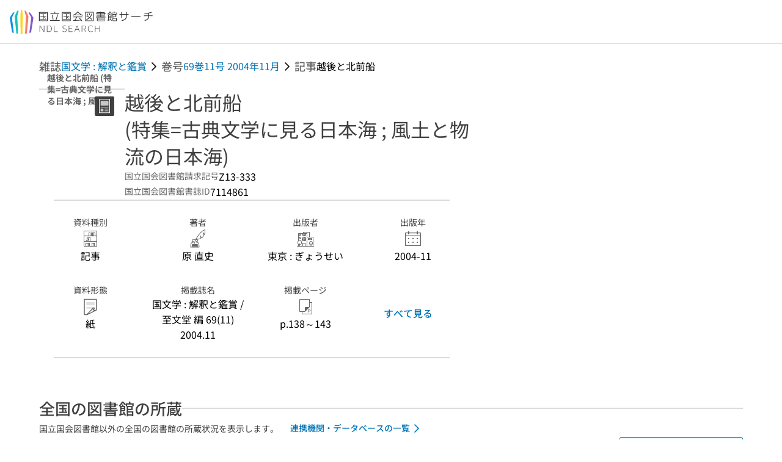

--- FILE ---
content_type: text/html;charset=utf-8
request_url: https://ndlsearch.ndl.go.jp/books/R000000004-I7114861
body_size: 72291
content:
<!DOCTYPE html><html  lang="ja"><head><meta charset="utf-8"><meta name="viewport" content="width=device-width, initial-scale=1, viewport-fit=cover"><title>越後と北前船 (特集=古典文学に見る日本海 ; 風土と物流の日本海) | NDLサーチ | 国立国会図書館</title><style>.layouts-global[data-v-f6cc2025]{min-height:100vh}@media (min-width:744px),print{.layouts-global[data-v-f6cc2025]:not(.is-single){display:grid;grid-template-rows:4.5rem 1fr auto}}@media only screen and (max-width:743px){.layouts-global[data-v-f6cc2025]:not(.is-single){padding-top:3rem}}@media print{.layouts-global[data-v-f6cc2025]:not(.is-single){display:flex;flex-direction:column}}</style><style>body:has(.ui-parts-modal){touch-action:none;-webkit-overflow-scrolling:none;overflow:hidden;overscroll-behavior:none;padding-right:var(--scroll-bar-width)}</style><style>.is-stg[data-v-23aa64ee]{background-color:#d13f00;clip-path:polygon(0 0,100% 0,0 100%);color:#fff;font-size:8px;height:30px;left:0;padding-left:1px;pointer-events:none;position:fixed;top:0;width:30px;z-index:999999}.layouts-global[data-v-23aa64ee]{position:relative}.layouts-global #layouts-global-skip-link[data-v-23aa64ee]{position:absolute;clip:rect(0 0 0 0);clip-path:inset(50%);height:1px;overflow:hidden;white-space:nowrap;width:1px}.layouts-global #layouts-global-notification[data-v-23aa64ee]:empty{display:none}.layouts-global .no-lang-notification[data-v-23aa64ee]{background-color:#f5fcff;border-bottom:1px solid;border-color:#dbdbdb;color:#0073b5;text-align:center}.is-dark .layouts-global .no-lang-notification[data-v-23aa64ee]{border-color:#767676}.layouts-global .layouts-global-footer[data-v-23aa64ee]:empty{display:none}.layouts-global .layouts-global-layer[data-v-23aa64ee]{left:0;position:fixed;top:0;width:100%}@media (min-width:744px),print{.layouts-global .layouts-global-layer[data-v-23aa64ee]{min-width:1200px}}@media print{.layouts-global .layouts-global-layer[data-v-23aa64ee]{min-width:100%!important}}.layouts-global #main-overlay:not(:empty)+.layouts-global-main[data-v-23aa64ee]{display:none}.layouts-global #main-overlay[data-v-23aa64ee]{background-color:#fcfcfc;height:100%;z-index:800}.is-dark .layouts-global #main-overlay[data-v-23aa64ee]{background-color:#404040}.layouts-global #main-overlay[data-v-23aa64ee]:empty{display:none}.layouts-global #layer-scroll-back[data-v-23aa64ee]{z-index:900}.layouts-global #layer-scroll-back[data-v-23aa64ee]:empty{display:none}.layouts-global #layer-modal[data-v-23aa64ee]{z-index:1000}.layouts-global #layer-float[data-v-23aa64ee]{z-index:1100}.layouts-global #layer-notification[data-v-23aa64ee]{z-index:9999}.layouts-global #layer-loading[data-v-23aa64ee]{z-index:99999}</style><style>.global-header[data-v-8747e555]{background-color:#fff;z-index:810}.is-dark .global-header[data-v-8747e555]{background-color:#000}@media (min-width:744px),print{.global-header[data-v-8747e555]{border-bottom:1px solid;gap:1rem;padding-left:1rem;padding-right:1rem}.global-header.is-top-page[data-v-8747e555]{border-color:#fff}.is-dark .global-header.is-top-page[data-v-8747e555]{border-color:#000}.global-header[data-v-8747e555]:not(.is-top-page){border-color:#dbdbdb}.is-dark .global-header[data-v-8747e555]:not(.is-top-page){border-color:#767676}}@media only screen and (max-width:743px){.global-header[data-v-8747e555]{left:0;right:0;top:0;width:100vw}.global-header.is-top-page[data-v-8747e555]{position:absolute}.global-header.show-menu[data-v-8747e555],.global-header.show-search[data-v-8747e555],.global-header[data-v-8747e555]:not(.is-top-page){box-shadow:0 1px 8px #0000003d;position:fixed!important}.global-header-search[data-v-8747e555]{padding-left:1rem;padding-right:1rem;width:100%}}.global-header-search.pages-search-keyword[data-v-8747e555]{padding-bottom:1.5rem;padding-top:1.5rem}@media only screen and (max-width:743px){.global-header-mobile[data-v-8747e555]{background-color:#fff;height:3rem;width:100%;z-index:100}.is-dark .global-header-mobile[data-v-8747e555]{background-color:#000}}.global-header-mobile-menu[data-v-8747e555]{z-index:90}.v-enter-to[data-v-8747e555]{transform:translateY(0);transition:transform .25s ease-out}.v-enter-from[data-v-8747e555],.v-leave-to[data-v-8747e555]{transform:translateY(-100%)}.v-leave-to[data-v-8747e555]{transition:transform .25s ease-out}.v-leave-from[data-v-8747e555]{transform:translateY(0)}</style><style>.base-layout-row[data-v-99ea7693]{display:flex;flex-direction:row}.base-layout-row[horizontal-align=left][data-v-99ea7693]{justify-content:flex-start}.base-layout-row[horizontal-align=center][data-v-99ea7693]{justify-content:center}.base-layout-row[horizontal-align=right][data-v-99ea7693]{justify-content:flex-end}.base-layout-row[horizontal-align=split][data-v-99ea7693]{justify-content:space-between}.base-layout-row[vertical-align=top][data-v-99ea7693]{align-items:flex-start}.base-layout-row[vertical-align=middle][data-v-99ea7693]{align-items:center}.base-layout-row[vertical-align=bottom][data-v-99ea7693]{align-items:flex-end}.base-layout-row[vertical-align=split][data-v-99ea7693]{align-items:space-between}.base-layout-row[vertical-align=stretch][data-v-99ea7693]{align-items:stretch}.base-layout-row[direction=column][data-v-99ea7693]{align-items:stretch;flex-direction:column}@media only screen and (max-width:743px){.base-layout-row[mobile-direction=column][data-v-99ea7693]{align-items:stretch;flex-direction:column}.base-layout-row[mobile-direction=column-reverse][data-v-99ea7693]{flex-direction:column-reverse}.base-layout-row[mobile-horizontal-align=left][data-v-99ea7693]{justify-content:flex-start}.base-layout-row[mobile-horizontal-align=center][data-v-99ea7693]{justify-content:center}.base-layout-row[mobile-horizontal-align=right][data-v-99ea7693]{justify-content:flex-end}.base-layout-row[mobile-horizontal-align=split][data-v-99ea7693]{justify-content:space-between}.base-layout-row[mobile-vertical-align=top][data-v-99ea7693]{align-items:flex-start}}</style><style>.base-heading[data-v-6609c3c6]{color:#404040}.is-dark .base-heading[data-v-6609c3c6]{color:#fcfcfc}.base-heading.is-h1[data-v-6609c3c6]{font-feature-settings:"palt";font-size:2rem;font-weight:300;line-height:1.4}.is-mina .base-heading.is-h1[data-v-6609c3c6]{font-size:2.125rem}@media only screen and (max-width:743px){.base-heading.is-mobile-h1[data-v-6609c3c6]{font-feature-settings:"palt";font-size:2rem;font-weight:300;line-height:1.4}.is-mina .base-heading.is-mobile-h1[data-v-6609c3c6]{font-size:2.125rem}}.base-heading.is-h2[data-v-6609c3c6]{font-feature-settings:"palt";font-size:1.625rem;font-weight:500;line-height:1.4}.is-mina .base-heading.is-h2[data-v-6609c3c6]{font-size:1.875rem}@media only screen and (max-width:743px){.base-heading.is-mobile-h2[data-v-6609c3c6]{font-feature-settings:"palt";font-size:1.625rem;font-weight:500;line-height:1.4}.is-mina .base-heading.is-mobile-h2[data-v-6609c3c6]{font-size:1.875rem}}.base-heading.is-h3[data-v-6609c3c6]{font-feature-settings:"palt";font-size:1.375rem;font-weight:500;line-height:1.4}.is-mina .base-heading.is-h3[data-v-6609c3c6]{font-size:1.625rem}@media only screen and (max-width:743px){.base-heading.is-mobile-h3[data-v-6609c3c6]{font-feature-settings:"palt";font-size:1.375rem;font-weight:500;line-height:1.4}.is-mina .base-heading.is-mobile-h3[data-v-6609c3c6]{font-size:1.625rem}}.base-heading.is-h4[data-v-6609c3c6]{font-feature-settings:"palt";font-size:1.125rem;font-weight:700;line-height:1.4}.is-mina .base-heading.is-h4[data-v-6609c3c6]{font-size:1.375rem}@media only screen and (max-width:743px){.base-heading.is-mobile-h4[data-v-6609c3c6]{font-feature-settings:"palt";font-size:1.125rem;font-weight:700;line-height:1.4}.is-mina .base-heading.is-mobile-h4[data-v-6609c3c6]{font-size:1.375rem}}.base-heading.is-h5[data-v-6609c3c6]{font-feature-settings:"palt";font-size:1rem;font-weight:700;line-height:1.4}.is-mina .base-heading.is-h5[data-v-6609c3c6]{font-size:1.125rem}@media only screen and (max-width:743px){.base-heading.is-mobile-h5[data-v-6609c3c6]{font-feature-settings:"palt";font-size:1rem;font-weight:700;line-height:1.4}.is-mina .base-heading.is-mobile-h5[data-v-6609c3c6]{font-size:1.125rem}}.base-heading.is-h6[data-v-6609c3c6]{font-feature-settings:"palt";font-size:.875rem;font-weight:700;line-height:1.4}.is-mina .base-heading.is-h6[data-v-6609c3c6]{font-size:1rem}@media only screen and (max-width:743px){.base-heading.is-mobile-h6[data-v-6609c3c6]{font-feature-settings:"palt";font-size:.875rem;font-weight:700;line-height:1.4}.is-mina .base-heading.is-mobile-h6[data-v-6609c3c6]{font-size:1rem}}.base-heading.is-headline[data-v-6609c3c6]{font-feature-settings:"palt";font-size:1.125rem;font-weight:500;line-height:1.4}.is-mina .base-heading.is-headline[data-v-6609c3c6]{font-size:1.25rem}@media only screen and (max-width:743px){.base-heading.is-mobile-headline[data-v-6609c3c6]{font-feature-settings:"palt";font-size:1.125rem;font-weight:500;line-height:1.4}.is-mina .base-heading.is-mobile-headline[data-v-6609c3c6]{font-size:1.25rem}}.base-heading.is-headline-s[data-v-6609c3c6]{font-feature-settings:"palt";font-size:.875rem;font-weight:700;line-height:1.4}.is-mina .base-heading.is-headline-s[data-v-6609c3c6]{font-size:1rem}@media only screen and (max-width:743px){.base-heading.is-mobile-headline-s[data-v-6609c3c6]{font-feature-settings:"palt";font-size:.875rem;font-weight:700;line-height:1.4}.is-mina .base-heading.is-mobile-headline-s[data-v-6609c3c6]{font-size:1rem}}.base-heading.is-image[data-v-6609c3c6]{line-height:0}</style><style>.ui-parts-logo[data-v-cd361706]{display:block}@media (min-width:744px),print{.ui-parts-logo[data-v-cd361706]{height:2.5rem}}@media only screen and (max-width:743px){.ui-parts-logo[data-v-cd361706]{min-height:1.25rem}}.ui-parts-logo.footer[data-v-cd361706],.ui-parts-logo.header[data-v-cd361706]{height:2.5rem}@media only screen and (max-width:743px){.ui-parts-logo.header[data-v-cd361706]{height:2.5rem}}@media (min-width:744px),print{.ui-parts-logo.hero[data-v-cd361706]{height:4.5rem}}@media only screen and (max-width:743px){.ui-parts-logo.hero[data-v-cd361706]{width:18.75rem}}</style><style>.ui-parts-button-icon[data-v-a0d42431]{background-color:transparent;color:inherit;min-height:auto!important;padding:0!important}</style><style>.base-button[data-v-1c01abbe]{align-items:center;border-radius:3px;border-style:solid;border-width:0;display:inline-flex;flex-direction:row;justify-content:center}.base-button[data-v-1c01abbe]:not(.is-button-like){cursor:pointer}.base-button[size=small][data-v-1c01abbe]{font-size:.875rem;font-weight:500;line-height:1.4;min-height:2rem;padding:.3125rem .6875rem}.is-mina .base-button[size=small][data-v-1c01abbe]{font-size:1rem}.base-button[size=medium][data-v-1c01abbe]{font-size:1rem;font-weight:500;line-height:1.4;min-height:2.75rem;padding:.5625rem .9375rem}.is-mina .base-button[size=medium][data-v-1c01abbe]{font-size:1.125rem}.base-button.is-text-button[data-v-1c01abbe]{padding:.25rem .375rem}.base-button[class*=is-][data-v-1c01abbe]{border-width:1px}.base-button[data-v-1c01abbe]:hover{text-decoration:none}.base-button[data-v-1c01abbe]:disabled{cursor:default;pointer-events:none}.base-button[multiple-lines][data-v-1c01abbe]{flex-direction:column;row-gap:0}.base-button.is-fill-primary[data-v-1c01abbe]{background-color:#0073b5;border-color:#0073b5;color:#fff}.base-button.is-fill-primary[data-v-1c01abbe]:focus,.base-button.is-fill-primary[data-v-1c01abbe]:hover{background-color:#005382;border-color:#005382}.base-button.is-fill-primary[data-v-1c01abbe]:disabled{background-color:#c7c7c7;border-color:#c7c7c7}.is-dark .base-button.is-fill-primary[data-v-1c01abbe]{background-color:#0073b5;border-color:#0073b5;color:#000}.is-dark .base-button.is-fill-primary[data-v-1c01abbe]:hover{background-color:#00639c;border-color:#0962ad}.is-dark .base-button.is-fill-primary[data-v-1c01abbe]:disabled{background-color:#aaa;border-color:#aaa}@media only screen and (max-width:743px){.base-button.is-mobile-fill-primary[data-v-1c01abbe]{background-color:#0073b5;border-color:#0073b5;color:#fff}.base-button.is-mobile-fill-primary[data-v-1c01abbe]:focus,.base-button.is-mobile-fill-primary[data-v-1c01abbe]:hover{background-color:#005382;border-color:#005382}.base-button.is-mobile-fill-primary[data-v-1c01abbe]:disabled{background-color:#c7c7c7;border-color:#c7c7c7}.is-dark .base-button.is-mobile-fill-primary[data-v-1c01abbe]{background-color:#0073b5;border-color:#0073b5;color:#000}.is-dark .base-button.is-mobile-fill-primary[data-v-1c01abbe]:hover{background-color:#00639c;border-color:#0962ad}.is-dark .base-button.is-mobile-fill-primary[data-v-1c01abbe]:disabled{background-color:#aaa;border-color:#aaa}}.base-button.is-fill-secondary[data-v-1c01abbe]{background-color:#f9851f;border-color:#f9851f;color:#fff}.base-button.is-fill-secondary[data-v-1c01abbe]:focus,.base-button.is-fill-secondary[data-v-1c01abbe]:hover{background-color:#df6c06;border-color:#df6c06}.base-button.is-fill-secondary[data-v-1c01abbe]:disabled{background-color:#c7c7c7;border-color:#c7c7c7}.is-dark .base-button.is-fill-secondary[data-v-1c01abbe]{color:#000}.is-dark .base-button.is-fill-secondary[data-v-1c01abbe],.is-dark .base-button.is-fill-secondary[data-v-1c01abbe]:hover{background-color:#f9851f;border-color:#f9851f}.is-dark .base-button.is-fill-secondary[data-v-1c01abbe]:disabled{background-color:#aaa;border-color:#aaa}@media only screen and (max-width:743px){.base-button.is-mobile-fill-secondary[data-v-1c01abbe]{background-color:#f9851f;border-color:#f9851f;color:#fff}.base-button.is-mobile-fill-secondary[data-v-1c01abbe]:focus,.base-button.is-mobile-fill-secondary[data-v-1c01abbe]:hover{background-color:#df6c06;border-color:#df6c06}.base-button.is-mobile-fill-secondary[data-v-1c01abbe]:disabled{background-color:#c7c7c7;border-color:#c7c7c7}.is-dark .base-button.is-mobile-fill-secondary[data-v-1c01abbe]{background-color:#f9851f;border-color:#f9851f;color:#000}.is-dark .base-button.is-mobile-fill-secondary[data-v-1c01abbe]:hover{background-color:#f9851f;border-color:#f9851f}.is-dark .base-button.is-mobile-fill-secondary[data-v-1c01abbe]:disabled{background-color:#aaa;border-color:#aaa}}.base-button.is-outline-primary[data-v-1c01abbe]{background-color:#f5fcff;border-color:#0073b5;color:#0073b5}.base-button.is-outline-primary[data-v-1c01abbe]:focus,.base-button.is-outline-primary[data-v-1c01abbe]:hover{background-color:#ebf9ff}.base-button.is-outline-primary[data-v-1c01abbe]:disabled{background-color:#fff;border-color:#c7c7c7;color:#c7c7c7}.is-dark .base-button.is-outline-primary[data-v-1c01abbe]{background-color:#f5fcff;border-color:#0073b5;color:#0073b5}.is-dark .base-button.is-outline-primary[data-v-1c01abbe]:hover{background-color:#ebf9ff}.is-dark .base-button.is-outline-primary[data-v-1c01abbe]:disabled{background-color:#000;border-color:#aaa;color:#aaa}@media only screen and (max-width:743px){.base-button.is-mobile-outline-primary[data-v-1c01abbe]{background-color:#f5fcff;border-color:#0073b5;color:#0073b5}.base-button.is-mobile-outline-primary[data-v-1c01abbe]:focus,.base-button.is-mobile-outline-primary[data-v-1c01abbe]:hover{background-color:#ebf9ff}.base-button.is-mobile-outline-primary[data-v-1c01abbe]:disabled{background-color:#fff;border-color:#c7c7c7;color:#c7c7c7}.is-dark .base-button.is-mobile-outline-primary[data-v-1c01abbe]{background-color:#f5fcff;border-color:#0073b5;color:#0073b5}.is-dark .base-button.is-mobile-outline-primary[data-v-1c01abbe]:hover{background-color:#ebf9ff}.is-dark .base-button.is-mobile-outline-primary[data-v-1c01abbe]:disabled{background-color:#000;border-color:#aaa;color:#aaa}}.base-button.is-outline-secondary[data-v-1c01abbe]{background-color:#fffbf2;border-color:#f9851f;color:#d13f00}.base-button.is-outline-secondary[data-v-1c01abbe]:focus,.base-button.is-outline-secondary[data-v-1c01abbe]:hover{background-color:#fff8e8}.base-button.is-outline-secondary[data-v-1c01abbe]:disabled{background-color:#fff;border-color:#c7c7c7;color:#c7c7c7}.is-dark .base-button.is-outline-secondary[data-v-1c01abbe]{background-color:#fffbf2;border-color:#f9851f;color:#d13f00}.is-dark .base-button.is-outline-secondary[data-v-1c01abbe]:hover{background-color:#fff8e8}.is-dark .base-button.is-outline-secondary[data-v-1c01abbe]:disabled{background-color:#000;border-color:#aaa;color:#aaa}@media only screen and (max-width:743px){.base-button.is-mobile-outline-secondary[data-v-1c01abbe]{background-color:#fffbf2;border-color:#f9851f;color:#d13f00}.base-button.is-mobile-outline-secondary[data-v-1c01abbe]:focus,.base-button.is-mobile-outline-secondary[data-v-1c01abbe]:hover{background-color:#fff8e8}.base-button.is-mobile-outline-secondary[data-v-1c01abbe]:disabled{background-color:#fff;border-color:#c7c7c7;color:#c7c7c7}.is-dark .base-button.is-mobile-outline-secondary[data-v-1c01abbe]{background-color:#fffbf2;border-color:#f9851f;color:#d13f00}.is-dark .base-button.is-mobile-outline-secondary[data-v-1c01abbe]:hover{background-color:#fff8e8}.is-dark .base-button.is-mobile-outline-secondary[data-v-1c01abbe]:disabled{background-color:#000;border-color:#aaa;color:#aaa}}.base-button.is-outline-option[data-v-1c01abbe]{background-color:transparent;border-color:#666;color:#666}.base-button.is-outline-option[data-v-1c01abbe]:focus,.base-button.is-outline-option[data-v-1c01abbe]:hover{background-color:#f2f2f2}.base-button.is-outline-option[data-v-1c01abbe]:disabled{background-color:#fff;border-color:#c7c7c7;color:#c7c7c7}.is-dark .base-button.is-outline-option[data-v-1c01abbe]{background-color:transparent;border-color:#f2f2f2;color:#f2f2f2}.is-dark .base-button.is-outline-option[data-v-1c01abbe]:hover{background-color:#666}.is-dark .base-button.is-outline-option[data-v-1c01abbe]:disabled{background-color:#000;border-color:#aaa;color:#aaa}@media only screen and (max-width:743px){.base-button.is-mobile-outline-option[data-v-1c01abbe]{background-color:transparent;border-color:#666;color:#666}.base-button.is-mobile-outline-option[data-v-1c01abbe]:focus,.base-button.is-mobile-outline-option[data-v-1c01abbe]:hover{background-color:#f2f2f2}.base-button.is-mobile-outline-option[data-v-1c01abbe]:disabled{background-color:#fff;border-color:#c7c7c7;color:#c7c7c7}.is-dark .base-button.is-mobile-outline-option[data-v-1c01abbe]{background-color:transparent;border-color:#f2f2f2;color:#f2f2f2}.is-dark .base-button.is-mobile-outline-option[data-v-1c01abbe]:hover{background-color:#666}.is-dark .base-button.is-mobile-outline-option[data-v-1c01abbe]:disabled{background-color:#000;border-color:#aaa;color:#aaa}}.base-button.is-outline-danger[data-v-1c01abbe]{background-color:#fff7f7;border-color:#d13f00;color:#d13f00}.base-button.is-outline-danger[data-v-1c01abbe]:disabled{background-color:#fff;border-color:#c7c7c7;color:#c7c7c7}@media only screen and (max-width:743px){.base-button.is-mobile-outline-danger[data-v-1c01abbe]{background-color:#fff7f7;border-color:#d13f00;color:#d13f00}.base-button.is-mobile-outline-danger[data-v-1c01abbe]:disabled{background-color:#fff;border-color:#c7c7c7;color:#c7c7c7}}.base-button.is-text-button[data-v-1c01abbe]{background-color:transparent;border-color:transparent;color:#0073b5}.base-button.is-text-button[data-v-1c01abbe]:focus,.base-button.is-text-button[data-v-1c01abbe]:hover{background-color:#f0f8ff;border-color:transparent}.base-button.is-text-button[data-v-1c01abbe]:disabled{border-color:transparent;color:#c7c7c7}.is-dark .base-button.is-text-button[data-v-1c01abbe]{background-color:transparent;border-color:transparent;color:#0073b5}.is-dark .base-button.is-text-button[data-v-1c01abbe]:hover{background-color:#f0f8ff;border-color:transparent}.is-dark .base-button.is-text-button[data-v-1c01abbe]:disabled{border-color:transparent;color:#aaa}@media only screen and (max-width:743px){.base-button.is-mobile-text-button[data-v-1c01abbe]{background-color:transparent;border-color:transparent;color:#0073b5}.base-button.is-mobile-text-button[data-v-1c01abbe]:focus,.base-button.is-mobile-text-button[data-v-1c01abbe]:hover{background-color:#f0f8ff;border-color:transparent}.base-button.is-mobile-text-button[data-v-1c01abbe]:disabled{border-color:transparent;color:#c7c7c7}.is-dark .base-button.is-mobile-text-button[data-v-1c01abbe]{background-color:transparent;border-color:transparent;color:#0073b5}.is-dark .base-button.is-mobile-text-button[data-v-1c01abbe]:hover{background-color:#f0f8ff;border-color:transparent}.is-dark .base-button.is-mobile-text-button[data-v-1c01abbe]:disabled{border-color:transparent;color:#aaa}}.base-button.is-text-button-option[data-v-1c01abbe]{background-color:transparent;border-color:transparent;color:#666}.base-button.is-text-button-option[data-v-1c01abbe]:focus,.base-button.is-text-button-option[data-v-1c01abbe]:hover{background-color:#f2f2f2;border-color:transparent}.base-button.is-text-button-option[data-v-1c01abbe]:disabled{border-color:transparent;color:#c7c7c7}.is-dark .base-button.is-text-button-option[data-v-1c01abbe]{background-color:transparent;border-color:transparent;color:#f2f2f2}.is-dark .base-button.is-text-button-option[data-v-1c01abbe]:hover{background-color:#666;border-color:transparent}.is-dark .base-button.is-text-button-option[data-v-1c01abbe]:disabled{border-color:transparent;color:#aaa}@media only screen and (max-width:743px){.base-button.is-mobile-text-button-option[data-v-1c01abbe]{background-color:transparent;border-color:transparent;color:#666}.base-button.is-mobile-text-button-option[data-v-1c01abbe]:focus,.base-button.is-mobile-text-button-option[data-v-1c01abbe]:hover{background-color:#f2f2f2;border-color:transparent}.base-button.is-mobile-text-button-option[data-v-1c01abbe]:disabled{border-color:transparent;color:#c7c7c7}.is-dark .base-button.is-mobile-text-button-option[data-v-1c01abbe]{background-color:transparent;border-color:transparent;color:#f2f2f2}.is-dark .base-button.is-mobile-text-button-option[data-v-1c01abbe]:hover{background-color:#666;border-color:transparent}.is-dark .base-button.is-mobile-text-button-option[data-v-1c01abbe]:disabled{border-color:transparent;color:#aaa}}.base-button.is-fill-info[data-v-1c01abbe]{background-color:#f7f7f7;border-color:#ccc;color:#000}.base-button.is-fill-info[data-v-1c01abbe]:focus,.base-button.is-fill-info[data-v-1c01abbe]:hover{background-color:#f7f7f7;border-color:#aaa}.base-button.is-fill-info[data-v-1c01abbe]:disabled{background-color:#c7c7c7;border-color:#c7c7c7;color:#fff}.is-dark .base-button.is-fill-info[data-v-1c01abbe]{background-color:#f7f7f7;border-color:#ccc;color:#000}.is-dark .base-button.is-fill-info[data-v-1c01abbe]:hover{background-color:#f7f7f7;border-color:#aaa}.is-dark .base-button.is-fill-info[data-v-1c01abbe]:disabled{background-color:#aaa;border-color:#aaa;color:#000}@media only screen and (max-width:743px){.base-button.is-mobile-fill-info[data-v-1c01abbe]{background-color:#f7f7f7;border-color:#ccc;color:#000}.base-button.is-mobile-fill-info[data-v-1c01abbe]:focus,.base-button.is-mobile-fill-info[data-v-1c01abbe]:hover{background-color:#f7f7f7;border-color:#aaa}.base-button.is-mobile-fill-info[data-v-1c01abbe]:disabled{background-color:#c7c7c7;border-color:#c7c7c7;color:#fff}.is-dark .base-button.is-mobile-fill-info[data-v-1c01abbe]{background-color:#f7f7f7;border-color:#ccc;color:#000}.is-dark .base-button.is-mobile-fill-info[data-v-1c01abbe]:hover{background-color:#f7f7f7;border-color:#aaa}.is-dark .base-button.is-mobile-fill-info[data-v-1c01abbe]:disabled{background-color:#aaa;border-color:#aaa;color:#000}}.base-button.is-button-like[data-v-1c01abbe]{background-color:#f2f2f2;border-color:#c7c7c7;color:#666}.is-dark .base-button.is-button-like[data-v-1c01abbe]{background-color:#f2f2f2;border-color:#aaa;color:#f2f2f2}@media only screen and (max-width:743px){.base-button.is-mobile-button-like[data-v-1c01abbe]{background-color:#f2f2f2;border-color:#c7c7c7;color:#666}.is-dark .base-button.is-mobile-button-like[data-v-1c01abbe]{background-color:#f2f2f2;border-color:#aaa;color:#f2f2f2}}</style><style>.message-dialog-container[data-v-388e1170]{align-items:center;background-color:#0006;display:flex;height:100%;justify-content:center;left:0;overflow:hidden;position:absolute;position:fixed;top:0;width:100%;z-index:200}.message-dialog-container .message-dialog[data-v-388e1170]{background:#eee;border-radius:3px;display:flex;flex-direction:column;max-height:240px;max-width:330px;min-width:300px;overflow:auto;position:relative}.message-dialog-container .message-dialog .message-dialog-header[data-v-388e1170]{background-color:#fff;color:#444;display:flex;font-weight:700;justify-content:space-between;line-height:2rem;min-height:auto;padding:0 12px;position:relative;width:100%}.message-dialog-container .message-dialog .message-dialog-header .close-message-dialog-button[data-v-388e1170]{background-image:url("data:image/svg+xml;charset=utf-8,%3Csvg xmlns='http://www.w3.org/2000/svg' viewBox='0 0 24 24'%3E%3Cpath d='M12 4a8 8 0 1 0 8 8 8 8 0 0 0-8-8m0 15a7 7 0 1 1 7-7 7 7 0 0 1-7 7m3.33-11L12 11.33 8.67 8 8 8.67 11.33 12 8 15.33l.67.67L12 12.67 15.33 16l.67-.67L12.67 12 16 8.67z' style='fill:%23666;fill-rule:evenodd'/%3E%3C/svg%3E");background-position:50%;background-repeat:no-repeat;background-size:24px 24px;height:2rem;width:2rem}.message-dialog-container .message-dialog .message-dialog-body[data-v-388e1170]{background:#eee;box-sizing:border-box;flex-direction:column;overflow:auto;padding:16px}.message-dialog-container .message-dialog .ok-button-area[data-v-388e1170]{display:flex;justify-content:center;padding-bottom:1rem}.message-dialog-container .message-dialog .ok-button-area .ok-button[data-v-388e1170]{width:70%}</style><style>.global-footer[data-v-a6bf0a44]{border-color:currentcolor #dbdbdb #dbdbdb;border-top:1px solid #dbdbdb}.is-dark .global-footer[data-v-a6bf0a44]{border-color:#767676}@media (min-width:744px),print{.global-footer[data-v-a6bf0a44]{display:grid;grid-template-rows:auto minmax(2.5rem,auto);padding:1.5rem 4rem}.global-footer[data-v-a6bf0a44]>*{margin:auto;max-width:1152px;width:100%}}@media print,print and (min-width:744px){.global-footer[data-v-a6bf0a44]>*{width:100%!important}}@media only screen and (max-width:743px){.global-footer[data-v-a6bf0a44]{padding:.5rem 1rem 1rem}}.global-footer a[data-v-a6bf0a44]{color:#666}.is-dark .global-footer a[data-v-a6bf0a44]{color:#f2f2f2}@media screen and (max-width:460px){.global-footer-headline[data-v-a6bf0a44]{flex-direction:column-reverse!important}}@media only screen and (max-width:743px){.global-footer-headline[data-v-a6bf0a44]{align-items:stretch!important}}.global-footer-language[data-v-a6bf0a44]{cursor:pointer}@media only screen and (max-width:743px){.global-footer-language[data-v-a6bf0a44]{padding-bottom:.5rem}}</style><style>.base-layout-column[data-v-651af461]{display:flex;flex-direction:column}.base-layout-column[horizontal-align=left][data-v-651af461]{align-items:flex-start;text-align:left}.base-layout-column[horizontal-align=center][data-v-651af461]{align-items:center;text-align:center}.base-layout-column[horizontal-align=right][data-v-651af461]{align-items:flex-end;text-align:right}.base-layout-column[horizontal-align=stretch][data-v-651af461]{align-items:stretch}@media only screen and (max-width:743px){.base-layout-column[mobile-align=left][data-v-651af461]{align-items:flex-start;text-align:left}.base-layout-column[mobile-align=center][data-v-651af461]{align-items:center;text-align:center}.base-layout-column[mobile-align=right][data-v-651af461]{align-items:flex-end;text-align:right}.base-layout-column[mobile-align=stretch][data-v-651af461]{align-items:stretch}.base-layout-column[mobile-align=split][data-v-651af461]{justify-content:space-between}.base-layout-column[mobile-direction=row][data-v-651af461]{flex-direction:row}.base-layout-column[mobile-direction=row][vertical-align=top][data-v-651af461]{align-items:flex-start}.base-layout-column[mobile-direction=row][vertical-align=middle][data-v-651af461]{align-items:center}.base-layout-column[mobile-direction=row][vertical-align=bottom][data-v-651af461]{align-items:flex-end}}</style><style>.global-footer-nav-sns-external[data-v-f7b521cf]{padding:.25rem 2px}</style><style>.global-footer-copyright a[data-v-8f172f19]{color:#666}.is-dark .global-footer-copyright a[data-v-8f172f19]{color:#f2f2f2}.global-footer-copyright .page-number-label[data-v-8f172f19]{background-color:#fcfcfc;border-radius:.25rem;margin-right:2rem;padding:2px .25rem}.is-dark .global-footer-copyright .page-number-label[data-v-8f172f19]{background-color:#404040}</style><style>.base-separator[data-v-856dde95]{display:inline-block}.base-separator[color=separator][data-v-856dde95]{background-color:#dbdbdb}.base-separator[color=text-box-border][data-v-856dde95]{background-color:#aaa}</style><style>body:has(.ui-parts-modal) .scroll-back-button{right:calc(var(--scroll-bar-width) + 1rem)}</style><style>.fadezoom-enter-active[data-v-5a017d51]{transition-duration:.25s!important;transition-timing-function:cubic-bezier(.4,0,.2,1)!important}.fadezoom-leave-active[data-v-5a017d51]{transition-duration:.2s!important;transition-timing-function:cubic-bezier(.4,0,.2,1)!important}.fadezoom-enter-from[data-v-5a017d51],.fadezoom-leave-to[data-v-5a017d51]{opacity:0;transform:scale(0)}.scroll-back-button[data-v-5a017d51]{-webkit-appearance:none;-moz-appearance:none;appearance:none;bottom:1rem;cursor:pointer;position:fixed;right:1rem;z-index:790;-webkit-tap-highlight-color:transparent;background-color:#0073b5;border:none;border-radius:15%;color:#fff;height:60px;margin:auto;transition-duration:.2s;transition-property:transform,background-color,border-radius,opacity;width:60px}.is-dark .scroll-back-button[data-v-5a017d51]{background-color:#0073b5;color:#000}@media (hover:hover){.scroll-back-button[data-v-5a017d51]:hover{background-color:#555;border-radius:50%;transition-duration:.15s}}.scrolling-top[data-v-5a017d51]{background-color:#555;border-radius:50%;transition-duration:.15s}</style><style>.global-loading-screen-mask[data-v-fcfb8486]{background-color:#fff;height:100vh;opacity:.5;width:100%}.is-dark .global-loading-screen-mask[data-v-fcfb8486]{background-color:#000}.ui-parts-progress-bar[data-v-fcfb8486]{left:0;position:fixed;top:0;width:100%}.fade-enter-active[data-v-fcfb8486]{transition:opacity .15s linear}.fade-leave-active[data-v-fcfb8486]{transition:opacity .15s linear .15s}.fade-enter-from[data-v-fcfb8486],.fade-leave-to[data-v-fcfb8486]{opacity:0}</style><style>.privacy-confirmation[data-v-c3c908ed]{background-color:#fff;bottom:.5rem;box-shadow:0 1px 8px #0000003d;display:grid;gap:1rem;grid-template-rows:auto auto 1fr;left:.5rem;max-height:calc(100dvh - 1rem);padding:1.5rem 0 0;position:fixed;width:33.75rem}.privacy-confirmation[data-v-c3c908ed]>*{padding:0 1.5rem}@media only screen and (max-width:743px){.privacy-confirmation .privacy-confirmation-heading[data-v-c3c908ed]{font-feature-settings:"palt";font-size:.875rem;font-weight:700;line-height:1.4}.is-mina .privacy-confirmation .privacy-confirmation-heading[data-v-c3c908ed]{font-size:1rem}}.privacy-confirmation .details[data-v-c3c908ed]{overflow-y:auto}@media only screen and (max-width:743px){.privacy-confirmation[data-v-c3c908ed],.privacy-confirmation .details[data-v-c3c908ed]{gap:.5rem}}.privacy-confirmation .privacy-confirmation-msg[data-v-c3c908ed]{margin-bottom:-16px}@media only screen and (max-width:743px){.privacy-confirmation .privacy-confirmation-msg[data-v-c3c908ed]{font-size:.75rem;font-weight:500;line-height:1.4;margin-bottom:0;overflow-y:auto}.is-mina .privacy-confirmation .privacy-confirmation-msg[data-v-c3c908ed]{font-size:.875rem}}.privacy-confirmation .details[data-v-c3c908ed]{background-color:#fcfcfc;border-color:currentcolor #dbdbdb #dbdbdb;border-top:1px solid #dbdbdb;margin-bottom:-16px;padding-top:1rem}.is-dark .privacy-confirmation .details[data-v-c3c908ed]{background-color:#404040;border-color:#767676}@media only screen and (max-width:743px){.privacy-confirmation .details[data-v-c3c908ed]{overflow-y:auto;padding-top:.5rem}}.privacy-confirmation .privacy-confirmation-mobile-detail-button[data-v-c3c908ed]{font-size:.75rem;font-weight:500;line-height:1.4;margin-left:.5rem;padding:0;width:auto!important}.is-mina .privacy-confirmation .privacy-confirmation-mobile-detail-button[data-v-c3c908ed]{font-size:.875rem}.privacy-confirmation .privacy-confirmation-buttons[data-v-c3c908ed]{background-color:#fff;padding:1rem 1.5rem}.is-dark .privacy-confirmation .privacy-confirmation-buttons[data-v-c3c908ed]{background-color:#000}@media only screen and (max-width:743px){.privacy-confirmation .privacy-confirmation-buttons[data-v-c3c908ed]{padding:0 1rem .5rem}.privacy-confirmation .privacy-confirmation-buttons .privacy-confirmation-about-cookie[data-v-c3c908ed]{font-size:.75rem;font-weight:500;line-height:1.4}.is-mina .privacy-confirmation .privacy-confirmation-buttons .privacy-confirmation-about-cookie[data-v-c3c908ed]{font-size:.875rem}}.privacy-confirmation .privacy-confirmation-buttons .pc-buttons[data-v-c3c908ed]{display:grid}@media (min-width:744px),print{.privacy-confirmation .privacy-confirmation-buttons .pc-buttons[data-v-c3c908ed]{gap:2rem;grid-template-columns:auto 1fr auto auto}}@media only screen and (max-width:743px){.privacy-confirmation .privacy-confirmation-buttons .pc-buttons[data-v-c3c908ed]{gap:1rem;grid-template-columns:auto auto;padding:.25rem 0 .5rem}}.privacy-confirmation.show-detail[data-v-c3c908ed]{grid-template-rows:auto auto 1fr auto}.privacy-confirmation.show-detail .privacy-confirmation-msg[data-v-c3c908ed]{margin-bottom:0}.privacy-confirmation.show-detail .details[data-v-c3c908ed]{padding-bottom:1rem}.privacy-confirmation.show-detail .privacy-confirmation-buttons[data-v-c3c908ed]{border-color:currentcolor #dbdbdb #dbdbdb;border-top:1px solid #dbdbdb}.is-dark .privacy-confirmation.show-detail .privacy-confirmation-buttons[data-v-c3c908ed]{border-color:#767676}@media only screen and (max-width:743px){.privacy-confirmation.show-detail .privacy-confirmation-buttons[data-v-c3c908ed]{padding-top:.5rem}.privacy-confirmation[data-v-c3c908ed]{border-radius:0!important;bottom:0;left:0;max-height:calc(100dvh - 8rem);padding:1rem 0 0;right:0;width:100dvw}.privacy-confirmation[data-v-c3c908ed]>*{padding:0 1rem}}.is-dark .privacy-confirmation[data-v-c3c908ed]{background-color:#000}</style><style>.article .link-button[data-v-3aaa7b44]{-webkit-appearance:none;-moz-appearance:none;appearance:none;background-color:transparent;background:none;border:none;cursor:pointer;font-feature-settings:"liga";padding:0;-webkit-tap-highlight-color:transparent;font-size:1rem}.article .breadcrumb[data-v-3aaa7b44]{display:flex;margin-bottom:16px}.article .breadcrumb .row-2[data-v-3aaa7b44]{margin-left:auto}.article .bib-viewer[data-v-3aaa7b44]{background-color:#fcfcfc;display:flex;justify-content:center;padding:2rem;position:relative}.is-dark .article .bib-viewer[data-v-3aaa7b44]{background-color:#404040}.article .bib-viewer .show-button[data-v-3aaa7b44]{background-color:#1ca6f3bf;border-radius:5px;color:#fff!important;display:inline-block;font-weight:700;left:50%;line-height:1.2;padding:10px;position:absolute;text-align:center;top:50%;transform:translate(-50%,-50%);transition:all .4s ease-in-out;z-index:2}.article .bib-viewer .show-button[data-v-3aaa7b44]:hover{background-color:#1c618c}.article main[data-v-3aaa7b44]{margin-left:auto;margin-right:auto;margin-top:1rem;max-width:1024px}.article main .bib-head[data-v-3aaa7b44]{display:flex}.article main .bib-head .left[data-v-3aaa7b44]{margin-right:40px}.article main .bib-head .left .thumb[data-v-3aaa7b44]{align-items:center;background:#fff;box-shadow:0 2px 8px #00000059;display:flex;height:180px;justify-content:center;width:128px}.article main .bib-head .left .thumb .jps-icon[data-v-3aaa7b44]{align-items:center;color:#ccc;display:flex;font-size:48px;height:362px}.article main .bib-head .bib[data-v-3aaa7b44]{flex-grow:1;margin-right:40px}.article main .bib-head .bib h1.bib-title[data-v-3aaa7b44]{color:#444;font-size:34px;font-style:normal;font-weight:700;line-height:50px}.article main .bib-head .bib .author-info[data-v-3aaa7b44]{margin-bottom:8px}.article main .bib-head .bib .publish-info[data-v-3aaa7b44]{font-size:13px;margin-bottom:8px}.article main .bib-head .bib .additional-bib[data-v-3aaa7b44]{font-size:13px}.article main .bib-head .bib .additional-bib p[data-v-3aaa7b44]{margin-bottom:8px}.article main .bib-head .bib .additional-bib p .lab[data-v-3aaa7b44]{color:#696969;font-size:13px;font-style:normal;font-weight:700;line-height:19px;margin-right:8px}.article main .bib-head .right[data-v-3aaa7b44]{align-items:flex-start;display:flex;flex-direction:column;font-size:13px;width:360px}.article main .bib-head .right .bib-actions[data-v-3aaa7b44]{border:1px solid #ddd;border-radius:4px;margin-bottom:1rem;width:100%}.article main .bib-head .right .bib-actions .action-group[data-v-3aaa7b44]{padding:12px}.article main .bib-head .right .bib-actions .action-group h3[data-v-3aaa7b44]{margin-bottom:8px}.article main .bib-head .right .bib-actions .h-buttons[data-v-3aaa7b44]{display:grid;gap:8px;grid-template-columns:1fr 1fr}.article main .bib-head .right .bib-actions .btn-action[data-v-3aaa7b44]{align-items:center;background:#fafdff;border:1px solid #0a70c7;border-radius:4px;display:flex;flex-direction:column;padding:8px 4px 4px}.article main .bib-head .right .bib-actions .btn-action .jps-icon[data-v-3aaa7b44]{margin-bottom:8px}.article main .bib-head .right .bib-actions .label[data-v-3aaa7b44]{color:#858585;font-size:14px;font-style:normal;font-weight:700;line-height:20px}.article main .bib-head .right .fav[data-v-3aaa7b44]{align-items:center;display:flex;justify-content:center;margin-bottom:1rem;width:100%}.article main .bib-head .right .sns[data-v-3aaa7b44]{align-items:center;display:flex;justify-content:center;margin-bottom:12px;width:100%}.article main .bib-head .right .sns a[data-v-3aaa7b44]:not(:last-child){margin-right:14px}.article main .bib-head .right .link[data-v-3aaa7b44]{align-items:center;display:flex;margin-bottom:1rem}.article main .bib-head .right .link input[data-v-3aaa7b44]{width:260px}.article main .bib-head .right .link .jps-icon[data-v-3aaa7b44]{size:24px;color:#858585;margin-left:4.5px}.article main .bib-head .right .app-button[data-v-3aaa7b44]{justify-content:start;width:100%}.article main .bib-head .right hr[data-v-3aaa7b44]{width:100%}.article main .bib-head .right a[data-v-3aaa7b44]{font-size:13px;font-style:normal;font-weight:400;line-height:13px}.article main .bib-head .right .export[data-v-3aaa7b44]{padding:8px}.article .h-jump[data-v-3aaa7b44]{align-items:center;background:#fff;border:1px solid #ddd;border-radius:4px;display:flex;font-size:15px;height:40px;justify-content:flex-start;line-height:23px;margin-bottom:-24px;margin-top:2.5rem;padding:8px 16px;width:100%}.article .h-jump .sep[data-v-3aaa7b44]{display:inline-flex;justify-content:center;width:24px}.article .holdings[data-v-3aaa7b44]{margin-top:48px}.article .holdings h2[data-v-3aaa7b44]{font-size:26px;font-style:normal;font-weight:500;height:24px;margin-bottom:16px}.article .holdings .bib-t[data-v-3aaa7b44]{align-items:center;display:flex}.article .holdings .bib-t .download[data-v-3aaa7b44]{font-size:13px;margin-left:auto}.article .holdings .items[data-v-3aaa7b44]{background:#fff;border:1px solid #ddd;border-collapse:collapse;border-radius:2px}.article .holdings .items .item[data-v-3aaa7b44]{display:flex;font-size:13px;font-style:normal;font-weight:400;line-height:19px;padding:.5rem 1rem}.article .holdings .items .item[data-v-3aaa7b44]:not(:last-child){border-bottom:1px solid #ddd}.article .holdings .items .item p[data-v-3aaa7b44]{font-size:13px}.article .holdings .items .item .left[data-v-3aaa7b44]{flex-grow:1}.article .holdings .items .item .right button[data-v-3aaa7b44]{justify-content:left;margin-bottom:8px;max-width:240px;text-align:left}.article .holdings .items .item .right button a[data-v-3aaa7b44]{align-items:center;color:#fff!important;display:flex;line-height:20px}.article .holdings .items .item .right button a .jps-icon[data-v-3aaa7b44]{margin-right:3px}.article .holdings .closer[data-v-3aaa7b44]{margin-top:8px;text-align:center}.article .holdings .closer button[data-v-3aaa7b44]{align-items:center;background:#f6fafd;border-radius:4px;display:inline-flex;gap:2px;height:32px;justify-content:center;padding:5px 8px 3px 10px;width:187px}.article .meta[data-v-3aaa7b44]{margin-bottom:1rem;margin-top:48px}.article .raw-data[data-v-3aaa7b44]{margin-top:10rem}</style><style>.templates-ios-books[data-v-79f1b78c]{padding-bottom:6rem;padding-top:1.5rem}.templates-ios-books-full-width[data-v-79f1b78c]{margin-bottom:1rem!important;margin-top:1rem!important}.templates-ios-books-contents[data-v-79f1b78c]{margin-bottom:4rem;margin-top:1.5rem}@media (min-width:744px),print{.templates-ios-books-contents[data-v-79f1b78c]{display:grid;gap:72px;grid-template-columns:1fr 360px}}@media only screen and (max-width:743px){.templates-ios-books-contents[data-v-79f1b78c]{display:flex;flex-direction:column;gap:4rem}}</style><style>@media (min-width:744px),print{.base-layout-container[data-v-5b9e9552]{min-width:1200px;padding-left:calc(50vw - 600px);padding-right:calc(50vw - 600px);width:100%}}@media only screen and (max-width:743px){.base-layout-container[data-v-5b9e9552]{width:100%}}@media print{.base-layout-container[data-v-5b9e9552]{min-width:100%;padding-left:0;padding-right:0;width:100%}}@media (min-width:744px),print{.base-layout-container-inner[data-v-5b9e9552]{margin:auto 24px;width:auto}}@media only screen and (max-width:743px){.base-layout-container-inner[data-v-5b9e9552]{padding-left:1rem;padding-right:1rem;width:100%}}@media print{.base-layout-container-inner[data-v-5b9e9552]{margin:auto;width:auto}}</style><style>@media (min-width:744px),print{.base-layout-full-width-cancel .base-layout-container{min-width:auto;padding:0;width:100%}}@media only screen and (max-width:743px){.base-layout-full-width-cancel .base-layout-container{width:100%}}@media (min-width:744px),print{.base-layout-full-width-cancel .base-layout-container-inner{margin:auto 1rem}}@media only screen and (max-width:743px){.base-layout-full-width-cancel .base-layout-container-inner{padding-left:1rem;padding-right:1rem;width:100%}}</style><style>.ui-parts-breadcrumb>div[data-v-f10d3f78] :first-child{color:#666;font-feature-settings:"palt";font-size:1.125rem;font-weight:500;line-height:1.4}.is-mina .ui-parts-breadcrumb>div[data-v-f10d3f78] :first-child{font-size:1.25rem}.is-dark .ui-parts-breadcrumb>div[data-v-f10d3f78] :first-child{color:#f2f2f2}</style><style>@media (min-width:744px),print{.base-layout-full-width[data-v-1332f0f6]{margin-left:-24px!important;margin-right:-24px!important;width:auto!important}}@media (min-width:1200px){.base-layout-full-width[data-v-1332f0f6]{margin-left:calc(576px - 50vw)!important;margin-right:calc(576px - 50vw)!important;width:auto!important}}@media only screen and (max-width:743px){.base-layout-full-width[data-v-1332f0f6]{margin-left:-16px;margin-right:-16px}}@media print{.base-layout-full-width[data-v-1332f0f6]{margin-left:0!important;margin-right:0!important;width:100%!important}}.base-layout-full-width-mobile-only[data-v-1332f0f6]{margin-left:-16px;margin-right:-16px}</style><style>@media (min-width:744px),print{.base-layout-full-width-cancel .base-layout-full-width{margin-left:0!important;margin-right:0!important;width:auto!important}}@media (min-width:1200px){.base-layout-full-width-cancel .base-layout-full-width{margin-left:0!important;margin-right:0!important;width:auto!important}}@media only screen and (max-width:743px){.base-layout-full-width-cancel .base-layout-full-width{margin-left:0!important;margin-right:0!important}}</style><style>.ui-parts-book-cover[data-v-78a00e04]{position:relative}.ui-parts-book-cover-image[data-v-78a00e04]{align-items:center;background-color:#fff;border:1px solid #dbdbdb;color:#666;display:flex;justify-content:center;position:relative;width:100%}.is-dark .ui-parts-book-cover-image[data-v-78a00e04]{color:#f2f2f2}.ui-parts-book-cover-image.is-silver[data-v-78a00e04],.ui-parts-book-cover-image.is-silver .base-image[data-v-78a00e04]{aspect-ratio:1/1.414}.ui-parts-book-cover-image.is-square[data-v-78a00e04],.ui-parts-book-cover-image.is-square .base-image[data-v-78a00e04]{aspect-ratio:1/1}.ui-parts-book-cover-image .base-image[data-v-78a00e04]{max-height:100%;max-width:100%;-o-object-fit:contain;object-fit:contain}.ui-parts-book-cover-image-container[data-v-78a00e04]>:nth-child(n+2),.ui-parts-book-cover-image[data-v-78a00e04]>:nth-child(n+2){display:none}.ui-parts-book-cover-placeholder-area[data-v-78a00e04]{align-items:center;display:flex;justify-content:center;position:relative;width:100%}.ui-parts-book-cover-placeholder[data-v-78a00e04]{color:#f2f2f2;max-height:100%;max-width:100%}.ui-parts-book-cover-placeholder-text[data-v-78a00e04]{color:#666;position:absolute;text-align:left;text-decoration:none!important;width:7.125rem}.ui-parts-book-cover-placeholder-text.is-middle[data-v-78a00e04]{font-size:10px;width:3.875rem}.ui-parts-book-cover-category[data-v-78a00e04]{color:#666!important;position:absolute}@media (min-width:744px),print{.ui-parts-book-cover-category[data-v-78a00e04]{right:1rem;top:.75rem}}@media only screen and (max-width:743px){.ui-parts-book-cover-category[data-v-78a00e04]{right:.5rem;top:.5rem}}.ui-parts-book-cover-category-small[data-v-78a00e04]{color:#666!important}.ui-parts-book-cover-category-small>.base-icon[data-v-78a00e04]{margin:auto;top:.75rem}.ui-parts-book-cover-category-small>p[data-v-78a00e04]{margin-bottom:0}.is-clickable[data-v-78a00e04]{cursor:pointer}figcaption[data-v-78a00e04]{font-size:10px;size:10px}.thumbnail-help[data-v-78a00e04]{display:inline-block;margin-top:-5px!important}</style><style>.ui-parts-list-definition-stuff dt[data-v-9381b68f]{color:#666;font-size:.875rem;font-weight:400;line-height:1.6;white-space:nowrap}.is-mina .ui-parts-list-definition-stuff dt[data-v-9381b68f]{font-size:1rem}.is-dark .ui-parts-list-definition-stuff dt[data-v-9381b68f]{color:#f2f2f2}.ui-parts-list-definition-stuff dd[data-v-9381b68f]{max-width:676px;word-break:break-all}@media only screen and (max-width:743px){.ui-parts-list-definition-stuff dd[data-v-9381b68f]{max-width:358px}}.base-layout-row[data-v-9381b68f]{row-gap:0}</style><style>@media (min-width:744px),print{.pages-books-meta[data-v-524cd847]{margin-right:1.5rem}}.pages-books-meta .ui-parts-button-text[data-v-524cd847]{margin-right:1rem}.pages-books-meta-panel .base-layout-grid[data-v-524cd847]{gap:2rem .5rem}@media (min-width:744px),print{.pages-books-meta-panel .base-hr[data-v-524cd847]{margin:1.5rem}}.pages-books-meta-panel .base-hr[data-v-524cd847]:first-child{margin-top:0}.pages-books-meta-panel .base-hr[data-v-524cd847]:last-child{margin-bottom:0}.pages-books-meta-panel dt[data-v-524cd847]{color:#404040;font-size:.875rem;font-weight:400;line-height:1.6}.is-mina .pages-books-meta-panel dt[data-v-524cd847]{font-size:1rem}.is-dark .pages-books-meta-panel dt[data-v-524cd847]{color:#fcfcfc}.pages-books-meta-keep-all[data-v-524cd847]{word-break:keep-all}</style><style>.base-hr[data-v-b6fa9065]{border-bottom-color:#aaa;border-bottom-style:solid;border-top:none;margin:1rem 0}.base-hr.text-box-border[data-v-b6fa9065]{border-bottom-color:#aaa}.is-dark .base-hr.text-box-border[data-v-b6fa9065]{border-bottom-color:#c7c7c7}.base-hr.separator[data-v-b6fa9065]{border-bottom-color:#dbdbdb}.is-dark .base-hr.separator[data-v-b6fa9065]{border-bottom-color:#767676}.base-hr[border-width="1"][data-v-b6fa9065]{border-bottom-width:1px}.base-hr[border-width="1.5"][data-v-b6fa9065]{border-bottom-width:1.5px}.base-hr[border-width="2"][data-v-b6fa9065]{border-bottom-width:2px}.base-hr[border-width="2.5"][data-v-b6fa9065]{border-bottom-width:2.5px}.base-hr[border-width="3"][data-v-b6fa9065]{border-bottom-width:.1875rem}.base-hr[border-width="3.5"][data-v-b6fa9065]{border-bottom-width:.21875rem}.base-hr[border-width="4"][data-v-b6fa9065]{border-bottom-width:.25rem}.base-hr[border-width="4.5"][data-v-b6fa9065]{border-bottom-width:.28125rem}.base-hr[border-width="5"][data-v-b6fa9065]{border-bottom-width:.3125rem}.base-hr[border-width="5.5"][data-v-b6fa9065]{border-bottom-width:.34375rem}.base-hr[border-width="6"][data-v-b6fa9065]{border-bottom-width:.375rem}.base-hr[border-width="6.5"][data-v-b6fa9065]{border-bottom-width:.40625rem}.base-hr[border-width="7"][data-v-b6fa9065]{border-bottom-width:.4375rem}.base-hr[border-width="7.5"][data-v-b6fa9065]{border-bottom-width:.46875rem}.base-hr[border-width="8"][data-v-b6fa9065]{border-bottom-width:.5rem}.base-hr[border-width="8.5"][data-v-b6fa9065]{border-bottom-width:.53125rem}.base-hr[margin="0"][data-v-b6fa9065]{margin:0!important}.base-hr[margin="24"][data-v-b6fa9065]{margin:1.5rem 0!important}</style><style>.base-layout-grid[data-v-f750850e]{display:grid}.base-layout-grid[columns="1"][data-v-f750850e]{grid-template-columns:repeat(1,1fr)}.base-layout-grid[columns="2"][data-v-f750850e]{grid-template-columns:repeat(2,1fr)}.base-layout-grid[columns="3"][data-v-f750850e]{grid-template-columns:repeat(3,1fr)}.base-layout-grid[columns="4"][data-v-f750850e]{grid-template-columns:repeat(4,1fr)}.base-layout-grid[columns="5"][data-v-f750850e]{grid-template-columns:repeat(5,1fr)}.base-layout-grid[columns="6"][data-v-f750850e]{grid-template-columns:repeat(6,1fr)}.base-layout-grid[columns="7"][data-v-f750850e]{grid-template-columns:repeat(7,1fr)}.base-layout-grid[columns="8"][data-v-f750850e]{grid-template-columns:repeat(8,1fr)}.base-layout-grid[columns="9"][data-v-f750850e]{grid-template-columns:repeat(9,1fr)}.base-layout-grid[columns="10"][data-v-f750850e]{grid-template-columns:repeat(10,1fr)}@media (min-width:744px),print{.base-layout-grid[desktop-columns="1"][data-v-f750850e]{grid-template-columns:repeat(1,1fr)}.base-layout-grid[desktop-columns="2"][data-v-f750850e]{grid-template-columns:repeat(2,1fr)}.base-layout-grid[desktop-columns="3"][data-v-f750850e]{grid-template-columns:repeat(3,1fr)}.base-layout-grid[desktop-columns="4"][data-v-f750850e]{grid-template-columns:repeat(4,1fr)}.base-layout-grid[desktop-columns="5"][data-v-f750850e]{grid-template-columns:repeat(5,1fr)}.base-layout-grid[desktop-columns="6"][data-v-f750850e]{grid-template-columns:repeat(6,1fr)}.base-layout-grid[desktop-columns="7"][data-v-f750850e]{grid-template-columns:repeat(7,1fr)}.base-layout-grid[desktop-columns="8"][data-v-f750850e]{grid-template-columns:repeat(8,1fr)}.base-layout-grid[desktop-columns="9"][data-v-f750850e]{grid-template-columns:repeat(9,1fr)}.base-layout-grid[desktop-columns="10"][data-v-f750850e]{grid-template-columns:repeat(10,1fr)}.base-layout-grid[centering][data-v-f750850e]{grid-template-columns:1fr auto 1fr}}@media only screen and (max-width:743px){.base-layout-grid[mobile-columns="1"][data-v-f750850e]{display:flex;flex-direction:column}.base-layout-grid[mobile-columns="2"][data-v-f750850e]{grid-template-columns:repeat(2,1fr)}.base-layout-grid[mobile-columns="3"][data-v-f750850e]{grid-template-columns:repeat(3,1fr)}.base-layout-grid[mobile-columns="4"][data-v-f750850e]{grid-template-columns:repeat(4,1fr)}.base-layout-grid[mobile-columns="5"][data-v-f750850e]{grid-template-columns:repeat(5,1fr)}.base-layout-grid[mobile-columns="6"][data-v-f750850e]{grid-template-columns:repeat(6,1fr)}.base-layout-grid[mobile-columns="7"][data-v-f750850e]{grid-template-columns:repeat(7,1fr)}.base-layout-grid[mobile-columns="8"][data-v-f750850e]{grid-template-columns:repeat(8,1fr)}.base-layout-grid[mobile-columns="9"][data-v-f750850e]{grid-template-columns:repeat(9,1fr)}.base-layout-grid[mobile-columns="10"][data-v-f750850e]{grid-template-columns:repeat(10,1fr)}.base-layout-grid[centering][data-v-f750850e]{display:flex;flex-direction:column}}</style><style>.ui-parts-button-text[data-v-07122bef]{min-height:auto!important}</style><style>.ui-parts-button[size=small][data-v-af8559fa]{gap:2px}.ui-parts-button[size=medium][data-v-af8559fa]{gap:.25rem}.ui-parts-button[has-icon][size=small][data-v-af8559fa]:not([multiple-lines]){padding-left:.4375rem}.ui-parts-button[has-icon][size=medium][data-v-af8559fa]:not([multiple-lines]){padding-left:.6875rem}.ui-parts-button.is-text-button[has-icon][data-v-af8559fa]:not([multiple-lines]){padding-left:.1875rem}.ui-parts-button[next][data-v-af8559fa]{padding-left:1.125rem;padding-right:1.75rem;position:relative}.ui-parts-button[next] .ui-parts-button-right[data-v-af8559fa]{position:absolute;right:.3125rem}.ui-parts-button[previous][data-v-af8559fa]{padding-left:2.3125rem;padding-right:1.4375rem;position:relative}.ui-parts-button[previous] .ui-parts-button-left[data-v-af8559fa]{left:.3125rem;position:absolute}.ui-parts-button[align=left][data-v-af8559fa]{justify-content:space-between;padding-left:.9375rem}</style><style>.element[data-v-eb99b153]{display:flex}.pages-books-abstract-closer-link[data-v-eb99b153]{cursor:pointer}</style><style>.pages-books-action-share[data-v-0af1cef1]{margin-top:1rem;padding:.75rem}.share-icon[data-v-0af1cef1]{align-items:center;display:flex}.base-panel[data-v-0af1cef1]{overflow:visible!important}.favorite-button[data-v-0af1cef1]{background-color:#fff;color:#0073b5;font-size:.625rem!important;font-weight:400!important;font-weight:600!important;line-height:1.4!important;padding:0!important}.is-dark .favorite-button[data-v-0af1cef1]{background-color:#000;color:#0073b5}.is-mina .favorite-button[data-v-0af1cef1]{font-size:.75rem!important}@media (min-width:744px),print{.favorite-button[data-v-0af1cef1]{height:3rem;width:5rem}}@media only screen and (max-width:743px){.favorite-button[data-v-0af1cef1]{height:2.5rem;width:4rem}}.favorite-button[data-v-0af1cef1]:hover{background-color:#f2f2f2}.is-dark .favorite-button[data-v-0af1cef1]:hover{background-color:#666}</style><style>@media (min-width:744px),print{.ui-parts-modal-to-login[data-v-a826e790]{height:calc(100vh - 160px);max-height:800px;min-height:480px}}@media only screen and (max-width:743px){.ui-parts-modal-to-login[data-v-a826e790]{height:calc(100vh - 160px);max-height:600px}}</style><style>.fade-enter-active[data-v-8cbfeb4a],.fade-leave-active[data-v-8cbfeb4a]{transition:opacity .1s linear}.fade-enter-from[data-v-8cbfeb4a],.fade-leave-to[data-v-8cbfeb4a]{opacity:0}.ui-parts-modal[data-v-8cbfeb4a]{position:absolute}.ui-parts-modal-window-container-wrapper[data-v-8cbfeb4a]{align-items:center;display:flex;height:100vh;height:100dvh;justify-content:center;left:0;position:fixed;top:0;width:100%;z-index:-1}.ui-parts-modal-window-container-wrapper.none[data-v-8cbfeb4a]{background-color:none;pointer-events:none}.ui-parts-modal-window-container-wrapper.none .ui-parts-modal-window-container[data-v-8cbfeb4a]{pointer-events:auto}.ui-parts-modal-window-container-wrapper.black[data-v-8cbfeb4a]{background-color:#00000040}.ui-parts-modal-window-container[data-v-8cbfeb4a]{position:relative;position:absolute}</style><style>.pages-books-section-ill-list-first[data-v-12466cdb]{gap:8px;height:56px;padding:.5rem .75rem}.pages-books-section-ill-list-area-name[data-v-12466cdb]{background-color:#f2f2f2;border-color:currentcolor #dbdbdb #dbdbdb;border-top:1px solid #dbdbdb;padding:.4375rem 1rem .3125rem}.is-dark .pages-books-section-ill-list-area-name[data-v-12466cdb]{background-color:#666;border-color:#767676}.is-dark .pages-books-section-ill-list-area-name.current[data-v-12466cdb],.pages-books-section-ill-list-area-name.current[data-v-12466cdb]{background-color:#c4e6f5}.pages-books-section-ill-list[data-v-12466cdb] .base-style-stripes>*{border-color:currentcolor #dbdbdb #dbdbdb;border-top:1px solid #dbdbdb;padding:.5rem 1rem}.is-dark .pages-books-section-ill-list[data-v-12466cdb] .base-style-stripes>*{border-color:#767676}.ui-parts-disclosure[data-v-12466cdb]{padding:.25rem .5rem}.pages-books-section-settings-library-btn[data-v-12466cdb]{white-space:nowrap}@media only screen and (max-width:743px){.pages-books-section-settings-library-btn[data-v-12466cdb]{margin:0 0 0 auto}.pages-books-section-library-info-btn[data-v-12466cdb]{margin:0 0 0 auto;white-space:nowrap;width:240px!important}}</style><style>@media only screen and (max-width:743px){.pages-books-section-bib-share-btn[data-v-56b7e549]{margin-top:1rem}}</style><style>.pages-books-section>span[data-v-1b565a42]{display:block;height:0;position:relative;top:-4rem}.pages-books-section-list[data-v-1b565a42]{border:1px solid #dbdbdb;border-radius:3px}.pages-books-section-list .pages-books-section-list-first[data-v-1b565a42]{border-bottom:1px solid #dbdbdb;padding:.5rem .75rem}.pages-books-section-list .pages-books-section-list-end[data-v-1b565a42]{padding:.5rem .75rem}.pages-books-section-list[data-v-1b565a42] .base-style-stripes>*{padding:.5rem .75rem}.pages-books-section-list[data-v-1b565a42] .base-style-stripes>:not(:last-child){border-bottom:1px solid #dbdbdb}.ui-parts-closer-controller[data-v-1b565a42]{padding:.25rem .5rem;width:11rem}</style><style>.ui-parts-anchor[data-v-7e662823]{display:block;height:0;position:relative}</style><style>.base-paragraph[font-size=mini][data-v-18de2362]{font-size:.625rem;font-weight:400;line-height:1.4}.is-mina .base-paragraph[font-size=mini][data-v-18de2362]{font-size:.75rem}.base-paragraph[font-size=caption][data-v-18de2362]{font-size:.75rem;font-weight:500;line-height:1.4}.is-mina .base-paragraph[font-size=caption][data-v-18de2362]{font-size:.875rem}.base-paragraph[font-size=small][data-v-18de2362]{font-size:.875rem;font-weight:400;line-height:1.6}.is-mina .base-paragraph[font-size=small][data-v-18de2362]{font-size:1rem}.base-paragraph[font-size=medium][data-v-18de2362]{font-size:1rem;font-weight:400;line-height:1.6}.is-mina .base-paragraph[font-size=medium][data-v-18de2362]{font-size:1.125rem}</style><style>.pages-books-dialog-download[data-v-161f14f0]{max-height:-moz-fit-content;max-height:fit-content;width:-moz-fit-content;width:fit-content}.pages-books-dialog-download .has-background-main[data-v-161f14f0]{display:flex;flex-direction:column;gap:8px}.pages-books-dialog-download[data-v-161f14f0] legend.ui-parts-label{min-width:7rem}</style><style>.base-style-stripes[data-v-4e5dbc21]>:nth-child(2n){background-color:#f7fbfc}</style><style>.pages-books-ndls-section-bib-list-item[data-v-f25e9589]{max-width:1200px}.pages-books-ndls-section-bib-list-item dt[data-v-f25e9589]{min-height:2rem;min-width:10rem;text-align:left}@media (min-width:744px),print{.pages-books-ndls-section-bib-list-item dt[data-v-f25e9589]{width:10rem}}.pages-books-ndls-section-bib-list-item dd[data-v-f25e9589]{white-space:pre-line}.pages-books-ndls-section-bib-list-item dd>.base-layout-row a[data-v-f25e9589],.pages-books-ndls-section-bib-list-item dd>.base-layout-row>span[data-v-f25e9589]{padding-bottom:.1875rem;padding-top:.1875rem}.pages-books-ndls-section-bib-list-item .link-field[data-v-f25e9589]{word-break:break-all}.pages-books-mina-section-bib-list-item[data-v-f25e9589]{max-width:1200px}@media (min-width:744px),print{.pages-books-mina-section-bib-list-item dt[data-v-f25e9589]{min-width:15rem;text-align:left;width:15rem}}.pages-books-mina-section-bib-list-item dd[data-v-f25e9589]{white-space:pre-line}.pages-books-mina-section-bib-list-item .link-field[data-v-f25e9589]{word-break:break-all}.section-bib-group-closer[data-v-f25e9589]:hover{cursor:pointer}.pages-books-ndls-section-bib-authority-btn[data-v-f25e9589]{margin-bottom:2px;min-width:4.75rem!important}@media (min-width:744px),print{.pages-books-ndls-section-bib-authority-btn[data-v-f25e9589]{margin-left:1.5rem}}.pages-books-mina-section-bib-authority-btn[data-v-f25e9589]{margin-bottom:2px;min-width:5rem!important}@media (min-width:744px),print{.pages-books-mina-section-bib-authority-btn[data-v-f25e9589]{margin-left:1.5rem}}</style><style>.ui-parts-disclosure span[data-v-8e4b38f1]{white-space:nowrap}</style><style>.base-panel[data-v-36c9a744]{border:1px solid #dbdbdb;border-radius:.5rem;overflow:hidden}.base-panel[has-shadow][data-v-36c9a744]{border:none;box-shadow:0 1px 8px #0000003d}.base-panel[size=small][data-v-36c9a744]{border-radius:.25rem}.base-panel[size=medium][data-v-36c9a744]{border-radius:.5rem}a.base-panel[data-v-36c9a744]{text-decoration:none}.is-dark a.base-panel[data-v-36c9a744],a.base-panel[data-v-36c9a744]{color:#0073b5}a.base-panel[data-v-36c9a744]:hover{background-color:#f5fcff}</style><style>.ui-parts-select[data-v-3e3a98f8]{flex-wrap:wrap}</style><style>.base-select[data-v-e06449a2]{-webkit-appearance:none;-moz-appearance:none;appearance:none;background-color:#fff;background-image:url("data:image/svg+xml;charset=utf-8,%3Csvg xmlns='http://www.w3.org/2000/svg' fill='none' viewBox='0 0 24 24'%3E%3Cpath fill='%230073b5' d='M17.376 9H6.624a.3.3 0 0 0-.234.487l5.376 6.72a.3.3 0 0 0 .468 0l5.376-6.72A.3.3 0 0 0 17.376 9'/%3E%3C/svg%3E");background-position:center right .5rem;background-repeat:no-repeat;background-size:1rem;border:1px solid #aaa;border-radius:1.25rem;color:#000;font-size:.875rem;font-weight:400;line-height:1.6;outline-color:#0073b5;padding:.25rem 1.5625rem .25rem .6875rem}.is-mina .base-select[data-v-e06449a2]{font-size:1rem}.is-dark .base-select[data-v-e06449a2]{color:#fff;outline-color:#0073b5}@media only screen and (max-width:743px){.base-select[data-v-e06449a2]{width:100%}}</style><style>.library-address[data-v-882c45bc]{font-size:.875rem}.to-library-page.ui-parts-button[data-v-882c45bc]{padding-right:1.5rem}.to-library-page.ui-parts-button[data-v-882c45bc] .ui-parts-button-right{right:0}.pages-books-section-library-item-gap[data-v-882c45bc]{-moz-column-gap:1.5rem!important;column-gap:1.5rem!important}</style><link rel="stylesheet" href="/_nuxt/entry.Bjx-Nuxf.css" crossorigin><link rel="stylesheet" href="/_nuxt/_bibId_.zGoiVdnf.css" crossorigin><link rel="stylesheet" href="/_nuxt/UiPartsListDefinitionStuff.C5GwEg-A.css" crossorigin><link rel="stylesheet" href="/_nuxt/UiPartsPageNavigationInput.CPTGQu4Q.css" crossorigin><link rel="stylesheet" href="/_nuxt/BaseTextarea.CYPYNAF5.css" crossorigin><link rel="stylesheet" href="/_nuxt/BaseHrFullWidth.B4wkrCVY.css" crossorigin><link rel="stylesheet" href="/_nuxt/UiPartsStickyNavigation.C6pWwoKO.css" crossorigin><link rel="stylesheet" href="/_nuxt/PagesRequestIllText.Cr5cuJ0I.css" crossorigin><link rel="stylesheet" href="/_nuxt/UiPartsCardLink.BrnN11LM.css" crossorigin><link rel="stylesheet" href="/_nuxt/PagesBeforeCartRcopyDialog.C2K-yhJm.css" crossorigin><link rel="stylesheet" href="/_nuxt/UiPartsListDefinitionItem.B_5xnGwb.css" crossorigin><link rel="stylesheet" href="/_nuxt/UiPartsInputCheckbox.5FZokyMV.css" crossorigin><link rel="stylesheet" href="/_nuxt/UiPartsTextarea.Cg-eLj8w.css" crossorigin><link rel="stylesheet" href="/_nuxt/UiPartsButtonHelpIcon.6E0PDmBf.css" crossorigin><link rel="stylesheet" href="/_nuxt/UiPartsList.C8kljNXJ.css" crossorigin><link rel="modulepreload" as="script" crossorigin href="/_nuxt/RtrWcqYi.js"><link rel="modulepreload" as="script" crossorigin href="/_nuxt/CkgOruSA.js"><link rel="modulepreload" as="script" crossorigin href="/_nuxt/IPPlQk86.js"><link rel="modulepreload" as="script" crossorigin href="/_nuxt/CUyFGTWP.js"><link rel="modulepreload" as="script" crossorigin href="/_nuxt/Dj2ZcXgG.js"><link rel="modulepreload" as="script" crossorigin href="/_nuxt/B2SJ6M4I.js"><link rel="modulepreload" as="script" crossorigin href="/_nuxt/BVoEi_oC.js"><link rel="modulepreload" as="script" crossorigin href="/_nuxt/BIH7AGv0.js"><link rel="modulepreload" as="script" crossorigin href="/_nuxt/BTjDTGEM.js"><link rel="modulepreload" as="script" crossorigin href="/_nuxt/BM7H_dkk.js"><link rel="modulepreload" as="script" crossorigin href="/_nuxt/BDQid9kI.js"><link rel="modulepreload" as="script" crossorigin href="/_nuxt/CFuSpPFg.js"><link rel="modulepreload" as="script" crossorigin href="/_nuxt/L1Eqb2dl.js"><link rel="modulepreload" as="script" crossorigin href="/_nuxt/Lm9g6Kpt.js"><link rel="modulepreload" as="script" crossorigin href="/_nuxt/D3MvlL93.js"><link rel="modulepreload" as="script" crossorigin href="/_nuxt/CK9A40oX.js"><link rel="modulepreload" as="script" crossorigin href="/_nuxt/DQZze0D_.js"><link rel="modulepreload" as="script" crossorigin href="/_nuxt/DTiJRaQh.js"><link rel="modulepreload" as="script" crossorigin href="/_nuxt/BVZlotTI.js"><link rel="modulepreload" as="script" crossorigin href="/_nuxt/LL7C2hhM.js"><link rel="modulepreload" as="script" crossorigin href="/_nuxt/pNXc5XtB.js"><link rel="modulepreload" as="script" crossorigin href="/_nuxt/DG-bRug3.js"><link rel="modulepreload" as="script" crossorigin href="/_nuxt/BHh5G3iO.js"><link rel="modulepreload" as="script" crossorigin href="/_nuxt/DxaFVkPU.js"><link rel="modulepreload" as="script" crossorigin href="/_nuxt/DRDystd_.js"><link rel="modulepreload" as="script" crossorigin href="/_nuxt/aTooNxlL.js"><link rel="modulepreload" as="script" crossorigin href="/_nuxt/CVU6Vq9J.js"><link rel="modulepreload" as="script" crossorigin href="/_nuxt/CLZ7l_aX.js"><link rel="modulepreload" as="script" crossorigin href="/_nuxt/BUpVtM4N.js"><link rel="modulepreload" as="script" crossorigin href="/_nuxt/C6Toowei.js"><link rel="preload" as="fetch" fetchpriority="low" crossorigin="anonymous" href="/_nuxt/builds/meta/ffd09c19-863e-4e2d-836d-d3967168c23a.json"><link rel="prefetch" as="script" crossorigin href="/_nuxt/BYk5rXtJ.js"><link rel="prefetch" as="script" crossorigin href="/_nuxt/DizSwOmi.js"><link rel="prefetch" as="script" crossorigin href="/_nuxt/BhvxvzQw.js"><link rel="prefetch" as="style" crossorigin href="/_nuxt/SearchBibMinaPart.CiOh_X-l.css"><link rel="prefetch" as="script" crossorigin href="/_nuxt/Bc5DoSgX.js"><link rel="prefetch" as="style" crossorigin href="/_nuxt/CmsSearchJson.BWu3Uw2V.css"><link rel="prefetch" as="script" crossorigin href="/_nuxt/Db8bVKoF.js"><meta name="format-detection" content="telephone=no"><link rel="icon" href="/assets/ndls/favicon/favicon.ico"><link rel="icon" type="image/svg+xml" href="/assets/ndls/favicon/favicon.svg"><link rel="apple-touch-icon" sizes="180x180" href="/assets/ndls/favicon/apple-touch-icon.png"><link rel="mask-icon" href="/assets/ndls/favicon/favicon.svg" color="#FFFFFF"><meta property="og:site_name" content="国立国会図書館サーチ（NDLサーチ）"><script type="application/ld+json">[{"@context":"https://schema.org","@type":"BreadcrumbList","itemListElement":[{"@type":"ListItem","position":1,"item":{"@id":"https://ndlsearch.ndl.go.jp/","name":"国立国会図書館サーチ（NDLサーチ）"}},{"@type":"ListItem","position":2,"item":{"@id":"https://ndlsearch.ndl.go.jp/books/R000000004-I7114861","name":"越後と北前船 (特集=古典文学に見る日本海 ; 風土と物流の日本海)"}}]},{"@context":"https://schema.org","@type":"WebSite","name":"国立国会図書館サーチ（NDLサーチ）","url":"https://ndlsearch.ndl.go.jp","potentialAction":[{"@type":"SearchAction","target":{"@type":"EntryPoint","urlTemplate":"https://ndlsearch.ndl.go.jp/site/search?cs=page&keyword={search_term_string}"},"query-input":"required name=search_term_string"}]},{"@context":"https://schema.org","@type":"Article","headline":"越後と北前船 (特集=古典文学に見る日本海 ; 風土と物流の日本海)","datePublished":"2023-10-10T00:24:24.916Z+09:00"}]</script><link rel="search" type="application/opensearchdescription+xml" title="NDL Search" href="https://ndlsearch.ndl.go.jp/api/opensearch_description"><link rel="alternate" hreflang="ja" href="https://ndlsearch.ndl.go.jp/books/R000000004-I7114861"><link rel="alternate" hreflang="en" href="https://ndlsearch.ndl.go.jp/en/books/R000000004-I7114861"><meta property="og:url" content="https://ndlsearch.ndl.go.jp/books/R000000004-I7114861"><meta property="og:locale" content="ja_JP"><meta property="og:title" content="越後と北前船 (特集=古典文学に見る日本海 ; 風土と物流の日本海) | NDLサーチ | 国立国会図書館"><meta property="og:type" content="article"><meta name="twitter:card" content="summary"><meta property="og:image" content="https://ndlsearch.ndl.go.jp/assets/ndls/og.png"><script type="module" src="/_nuxt/RtrWcqYi.js" crossorigin></script></head><body><div id="__nuxt"><div class="layouts-global is-light" data-v-f6cc2025 data-v-23aa64ee><!----><a href="/books/R000000004-I7114861#main" class="router-link-active router-link-exact-active lang-link" rel="noopener" id="layouts-global-skip-link" data-v-23aa64ee><!--[-->本文に飛ぶ<!--]--><!----></a><!--[--><header class="base-layout-row global-header" horizontal-align="split" vertical-align="middle" mobile-direction="column" data-v-f6cc2025 data-v-8747e555 data-v-99ea7693><!--[--><div class="base-layout-row global-header-search" gap="16" horizontal-align="left" vertical-align="middle" mobile-direction="column" flex-grow data-v-8747e555 data-v-99ea7693><!--[--><div class="base-layout-row global-header-mobile" horizontal-align="split" vertical-align="middle" data-v-8747e555 data-v-99ea7693><!--[--><!--[--><a href="/" class="lang-link" rel="noopener" data-v-8747e555><!--[--><p class="base-heading is-image" style="overflow:hidden;" data-v-8747e555 data-v-6609c3c6><!--[--><svg viewBox="0 0 246 42" fill="none" xmlns="http://www.w3.org/2000/svg" class="ui-parts-logo header global-header-logo" role="img" data-v-8747e555 data-v-cd361706><!--[--><title data-v-cd361706>国立国会図書館サーチ（NDL SEARCH）</title><!--]--><path d="M6.40913 4.6513C6.02399 4.71056 5.54009 5.01669 5.33271 5.33271L0.286388 13.1145C0.079005 13.4404 -0.049375 14.0132 0.0197527 14.3884L3.90078 38.4449C3.96003 38.8201 4.31554 39.2151 4.69081 39.304L6.33012 39.7188C6.70539 39.8175 6.97202 39.5805 6.92265 39.1954L3.76252 14.3094C3.71315 13.9243 3.82178 13.3318 3.98966 12.996L8.04844 4.99694C8.2262 4.6513 8.04844 4.41429 7.67317 4.47355L6.40913 4.6513Z" fill="#0A91ED"></path><path d="M13.5293 1.59982C13.1441 1.62945 12.6997 1.93559 12.5417 2.2911L8.70021 10.7938C8.54221 11.1493 8.44345 11.7418 8.48295 12.127L11.2382 40.1829C11.2777 40.5681 11.6233 40.9236 11.9986 40.973L13.6675 41.1902C14.0527 41.2396 14.3489 40.9631 14.3292 40.578L12.8676 12.1171C12.8479 11.732 12.9071 11.1098 13.0059 10.7444L15.1982 2.14297C15.297 1.7677 15.06 1.49119 14.6748 1.51094L13.5391 1.58995L13.5293 1.59982Z" fill="#1AC1B5"></path><path d="M34.2281 4.65131C34.6132 4.71056 35.0971 5.0167 35.3045 5.33271L40.3508 13.1046C40.5582 13.4305 40.6866 14.0033 40.6175 14.3786L36.7364 38.435C36.6772 38.8102 36.3217 39.2053 35.9464 39.2941L34.3071 39.7089C33.9318 39.8077 33.6652 39.5707 33.7146 39.1855L36.8747 14.2996C36.9241 13.9144 36.8154 13.3219 36.6476 12.9861L32.5888 4.98707C32.411 4.64143 32.5888 4.40442 32.964 4.46367L34.2281 4.64143V4.65131Z" fill="#805AC9"></path><path d="M27.0585 1.59982C27.4437 1.62945 27.8881 1.93559 28.0461 2.2911L31.8876 10.7938C32.0456 11.1493 32.1444 11.7418 32.1049 12.127L29.3496 40.1829C29.3101 40.5681 28.9645 40.9236 28.5892 40.973L26.9203 41.1902C26.5351 41.2396 26.2389 40.9631 26.2586 40.578L27.7202 12.1171C27.7399 11.732 27.6807 11.1098 27.5819 10.7444L25.3797 2.14297C25.281 1.7677 25.518 1.49119 25.9031 1.51094L27.0388 1.58995L27.0585 1.59982Z" fill="#FA7D64"></path><path d="M19.6916 0C19.3064 0 18.9707 0.316012 18.941 0.701152L18.2991 9.90501C18.2695 10.2901 18.2596 10.9222 18.2596 11.3073L18.704 41.2988C18.704 41.684 19.0299 42 19.4151 42H21.0445C21.4296 42 21.7457 41.684 21.7555 41.2988L22.3086 11.3073C22.3086 10.9222 22.2987 10.2901 22.2592 9.91488L21.4889 0.711028C21.4593 0.325888 21.1136 0.00987538 20.7285 0.00987538H19.6718L19.6916 0Z" fill="#FFD616"></path><path d="M63.5481 15.8994H58.2746V11.7912H62.9358V10.8234H58.2746V7.37691H63.2814V6.34H52.4876V7.37691H57.1686V10.8234H52.774V11.7912H57.1686V15.8994H52.1223V16.9363H63.5481V15.8994Z" fill="#323232"></path><path d="M50.2756 19.4347H65.375V3.97977H50.2756V19.4347ZM64.19 5.01668V18.3978H51.4606V5.01668H64.19Z" fill="#323232"></path><path d="M59.9139 12.3047L59.0745 12.9071L59.1437 12.9762C59.9436 13.8552 60.4867 14.5563 61.0397 15.4253L61.0891 15.5043L61.968 14.8427L61.9186 14.7736C61.3952 14.0132 60.7928 13.2034 59.9732 12.364L59.9238 12.3047H59.9139Z" fill="#323232"></path><path d="M73.1272 8.1373L72.0014 8.47306L72.0409 8.56194C73.1272 11.3863 73.7691 14.1317 73.937 16.7091V16.8079L75.1813 16.6203V16.5412C74.9936 14.023 74.0259 10.4481 73.1568 8.2163L73.1272 8.1373Z" fill="#323232"></path><path d="M85.0172 5.63883H78.134V3.15024H76.8996V5.63883H70.0066V6.7745H85.0172V5.63883Z" fill="#323232"></path><path d="M82.7952 8.13732L82.8149 8.05832L81.6002 7.76205L81.5805 7.86081C80.9978 11.3468 80.1683 14.3193 78.8253 17.7954H69.2363V18.9015H85.8368V17.7954H80.1189C81.3237 14.6847 82.1236 11.7912 82.7853 8.14719L82.7952 8.13732Z" fill="#323232"></path><path d="M89.7079 19.4347H104.807V3.97977H89.7079V19.4347ZM103.622 5.01668V18.3978H90.893V5.01668H103.622Z" fill="#323232"></path><path d="M99.3464 12.3047L98.507 12.9071L98.5761 12.9762C99.376 13.8552 99.9191 14.5563 100.472 15.4253L100.522 15.5043L101.4 14.8427L101.351 14.7736C100.828 14.0132 100.225 13.2034 99.4056 12.364L99.3562 12.3047H99.3464Z" fill="#323232"></path><path d="M102.971 15.8994H97.6971V11.7912H102.368V10.8234H97.6971V7.37691H102.704V6.34H91.9101V7.37691H96.5911V10.8234H92.1965V11.7912H96.5911V15.8994H91.5546V16.9363H102.971V15.8994Z" fill="#323232"></path><path d="M109.232 12.9762H114.219C113.33 14.9118 112.461 16.5018 111.562 17.8251C110.822 17.8547 110.101 17.8744 109.241 17.8942H109.143L109.271 19.0397H109.35C110.229 18.9904 111.325 18.941 112.51 18.8916C113.695 18.8422 114.969 18.783 116.233 18.7138C116.915 18.6743 118.297 18.5657 119.551 18.467L119.956 18.4373C121.122 18.3485 122.228 18.2596 122.721 18.2398C123.116 18.7336 123.413 19.1187 123.729 19.7113L123.778 19.8001L124.785 19.0397L124.736 18.9706C123.413 17.0251 121.912 15.376 119.877 13.628L119.818 13.5786L118.949 14.3193L119.028 14.3884C119.956 15.1785 120.875 16.087 121.902 17.2424C120.49 17.3905 119.058 17.4794 117.665 17.5683C116.579 17.6275 115.483 17.667 114.416 17.7164C113.922 17.7362 113.438 17.7559 112.945 17.7757C113.814 16.4623 114.851 14.5662 115.572 12.9762H125.032V11.8998H109.222V12.9762H109.232Z" fill="#323232"></path><path d="M120.904 6.50786C119.65 5.54008 118.534 4.41428 117.606 3.15023L117.576 3.11073H116.46L116.431 3.15023C115.423 4.52291 114.327 5.63883 113.083 6.57699C111.71 7.59416 110.18 8.39406 108.55 8.96683L108.451 8.99646L109.014 10.1716L109.093 10.1321C110.387 9.53961 111.414 9.01621 112.303 8.49282V9.4606H121.892V8.57182C122.82 9.14459 123.867 9.70749 125.042 10.2605L125.111 10.3L125.763 9.18409L125.664 9.14459C123.857 8.45331 122.336 7.61391 120.884 6.50786H120.904ZM112.52 8.37431C112.984 8.08792 113.399 7.81142 113.804 7.51515C115.009 6.61649 116.055 5.59933 117.082 4.30565C117.942 5.47095 119.048 6.56712 120.391 7.54478C120.766 7.82129 121.171 8.0978 121.595 8.37431H112.53H112.52Z" fill="#323232"></path><path d="M137.07 9.4606L137.09 9.54948L138.196 9.31247L138.176 9.22359C137.87 7.92991 137.485 6.76462 136.971 5.54995L136.942 5.48082L135.856 5.75733L135.895 5.85608C136.438 7.13001 136.804 8.24593 137.07 9.4606Z" fill="#323232"></path><path d="M131.935 17.4695C134.216 16.6203 135.727 15.7018 137.485 14.1119C138.937 15.1093 140.063 16.1166 141.139 17.3609L141.208 17.4399L142.028 16.4919L141.969 16.4326C140.902 15.3068 139.796 14.3687 138.275 13.3219C139.954 11.5443 141.228 9.25322 142.186 6.32023L142.215 6.24123L141.139 5.77708L141.109 5.86596C140.211 8.69032 139.026 10.7839 137.268 12.6504C135.431 11.5443 134.048 10.8629 132.172 10.1321L132.093 10.1025L131.599 11.1098L131.688 11.1394C133.407 11.7714 134.918 12.5121 136.448 13.4404C135.076 14.6748 133.347 15.6821 131.313 16.4425L131.214 16.482L131.866 17.4992L131.935 17.4794V17.4695Z" fill="#323232"></path><path d="M133.732 10.0729L133.752 10.1618L134.838 9.8655L134.819 9.77662C134.424 8.29531 133.989 7.12014 133.446 6.08323L133.407 6.0141L132.36 6.35974L132.409 6.44862C132.982 7.60404 133.258 8.34469 133.732 10.0729Z" fill="#323232"></path><path d="M129.575 19.4644H144.171V3.61438H129.575V19.4644ZM142.966 4.6908V18.3583H130.73V4.6908H142.966Z" fill="#323232"></path><path d="M163.102 4.15753H156.861V3.14037H155.735V4.15753H149.533V5.14507H155.735V6.13261H148.17V7.08064H155.735V8.06818H149.533V9.03597H155.735V10.063H149.257V11.011H155.735V12.0578H148.17V13.0059H164.771V12.0578H156.861V11.011H163.675V10.063H156.861V9.03597H163.102V7.08064H164.771V6.13261H163.102V4.15753ZM161.976 7.08064V8.06818H156.861V7.08064H161.976ZM156.861 6.13261V5.14507H161.976V6.13261H156.861Z" fill="#323232"></path><path d="M149.977 19.4644H162.944V14.0329H149.977V19.4644ZM161.798 17.1733V18.5163H151.143V17.1733H161.798ZM161.798 14.9809V16.2746H151.143V14.9809H161.798Z" fill="#323232"></path><path d="M180.423 3.18974H179.258V4.86856H175.318V8.47307H176.404V5.8956H183.514V8.47307H184.62V4.86856H180.423V3.18974Z" fill="#323232"></path><path d="M173.431 14.7736L173.382 14.7044L172.493 15.2278L172.543 15.3068C172.799 15.692 173.036 16.087 173.264 16.5215C172.434 16.8178 171.526 17.114 170.429 17.4399V14.0428H174.952V8.07805H172.671V6.577H171.565V8.07805H169.343V17.7461C169.185 17.7856 169.017 17.8251 168.859 17.8646C168.681 17.9041 168.494 17.9534 168.316 17.9929L168.227 18.0127L168.504 19.1187L168.593 19.0891C170.558 18.5262 172.237 17.9831 173.728 17.4103C173.965 17.9139 174.202 18.4571 174.459 19.1385L174.488 19.2274L175.515 18.783L175.486 18.704C174.972 17.3609 174.291 16.0771 173.431 14.7736ZM170.429 10.5568V9.06559H173.817V10.5568H170.429ZM170.429 13.0355V11.5246H173.817V13.0355H170.429Z" fill="#323232"></path><path d="M177.875 12.206H183.09V7.28802H176.759V19.4644H184.107V14.2798H177.865V12.1961L177.875 12.206ZM181.984 8.29531V11.1691H177.875V8.29531H181.984ZM177.875 18.4472V15.3068H182.971V18.4472H177.875Z" fill="#323232"></path><path d="M168.731 8.27556C170.192 7.17939 171.348 5.92521 172.375 4.33528C172.987 5.26356 173.609 6.05359 174.616 6.84362L174.695 6.90288L175.288 5.94496L175.229 5.89559C174.241 5.09568 173.55 4.30565 172.849 3.16011L172.819 3.12061H171.861L171.832 3.16011C170.765 4.9278 169.55 6.2511 168.148 7.19914L168.079 7.23864L168.652 8.33481L168.731 8.27556Z" fill="#323232"></path><path d="M201.27 3.74277H199.996V7.32753H193.202V3.83165H191.928V7.32753H188.699V8.56195H191.928V13.6577H193.202V8.56195H199.996V11.0505C199.996 12.7195 199.394 14.9316 197.705 16.1265C196.441 17.0449 194.654 17.5979 192.402 17.7757H192.284L192.738 19.0496H192.807C195.118 18.8027 196.974 18.1905 198.337 17.2325C200.194 15.929 201.26 13.6774 201.26 11.0407V8.55208H204.509V7.31766H201.26V3.74277H201.27Z" fill="#323232"></path><path d="M224.813 10.7543H209.18V12.0973H224.813V10.7543Z" fill="#323232"></path><path d="M239.705 9.63838V6.12274C241.265 5.82648 242.776 5.43147 244.198 4.92782L244.297 4.88832L243.606 3.76253L243.537 3.79215C239.893 5.21421 234.866 5.72773 231.667 5.72773H231.558L231.815 6.91277H231.884C234.076 6.87327 236.278 6.68564 238.431 6.34V9.64826H230.788V10.8432H238.431V10.8629C238.431 11.7912 238.273 14.1119 236.812 15.5537C235.794 16.5511 234.185 17.3116 231.864 17.8646L231.755 17.8942L232.368 19.0299L232.437 19.0101C234.718 18.4373 236.357 17.6671 237.463 16.64C238.905 15.2871 239.695 13.2429 239.695 10.8926V10.8531H245.699V9.65813H239.715L239.705 9.63838Z" fill="#323232"></path><path d="M58.6598 36.924L51.9741 27.2363H51.2039V38.0103H51.8556V28.2436L58.5709 38.0103H59.3214V27.2363H58.6598V36.924Z" fill="#323232"></path><path d="M66.8465 27.2363H63.9431V38.0103H66.8959C70.1942 38.0103 72.3273 36.3217 72.3273 32.6678C72.3273 29.557 70.7473 27.2363 66.8465 27.2363ZM66.8563 37.3783H64.6344V27.8683H66.7872C70.3127 27.8683 71.5965 29.9125 71.5965 32.6579C71.5965 35.9069 69.7795 37.3783 66.8563 37.3783Z" fill="#323232"></path><path d="M77.0675 27.2363H76.3663V38.0103H82.5582V37.3783H77.0675V27.2363Z" fill="#323232"></path><path d="M94.4679 32.2629C92.8977 31.7395 91.5941 31.3543 91.5941 29.8434C91.5941 28.6682 92.3447 27.6807 94.2506 27.6807C95.3863 27.6807 96.1961 28.0263 96.9861 28.7077L97.2231 28.0263C96.3936 27.3548 95.4653 27.0289 94.2901 27.0289C91.9793 27.0289 90.893 28.2831 90.893 29.8829C90.893 31.7592 92.4632 32.332 94.1222 32.8653C95.7023 33.4084 96.996 33.7639 96.996 35.3341C96.996 36.6179 96.1566 37.5462 94.1815 37.5462C92.8187 37.5462 91.7818 37.1018 90.8732 36.3118L90.6362 36.9833C91.5941 37.7832 92.7594 38.1881 94.1617 38.1881C96.5615 38.1881 97.707 37.0129 97.707 35.2749C97.707 33.3393 96.1961 32.8159 94.4778 32.253L94.4679 32.2629Z" fill="#323232"></path><path d="M102.131 32.6085H107.266V31.9864H102.131V27.8782H107.859V27.2363H101.44V38.0103H107.977V37.3783H102.131V32.6085Z" fill="#323232"></path><path d="M115.374 27.2363L111.207 38.0103H111.937L113.241 34.6132H118.248L119.551 38.0103H120.292L116.125 27.2363H115.364H115.374ZM113.488 33.9812L115.749 28.0658L118.011 33.9812H113.478H113.488Z" fill="#323232"></path><path d="M130.73 30.3075C130.73 28.2436 129.308 27.2363 126.899 27.2363H123.877V38.0103H124.578V33.438H127.313L130.79 38.0103H131.629L128.084 33.3492C129.289 33.1319 130.74 32.4011 130.74 30.3075H130.73ZM127.086 32.8258H124.578V27.8782H126.839C128.834 27.8782 130.019 28.5596 130.019 30.3174C130.019 32.4604 128.222 32.8159 127.086 32.8159V32.8258Z" fill="#323232"></path><path d="M139.431 37.5659C136.932 37.5659 135.115 35.8575 135.115 32.6381C135.115 29.4188 136.725 27.6906 139.431 27.6906C140.734 27.6906 141.722 28.1053 142.522 28.9151L142.788 28.2436C141.978 27.4733 140.843 27.0388 139.431 27.0388C136.438 27.0388 134.374 29.0534 134.374 32.6381C134.374 36.2229 136.409 38.2078 139.401 38.2078C140.981 38.2078 142.156 37.6252 142.926 36.8845L142.719 36.2328C142.008 36.9734 140.892 37.5659 139.421 37.5659H139.431Z" fill="#323232"></path><path d="M153.681 27.2363V31.9864H147.341V27.2363H146.649V38.0103H147.341V32.6085H153.681V38.0103H154.372V27.2363H153.681Z" fill="#323232"></path></svg><!--]--></p><!--]--><!----></a><!--]--><div class="base-layout-row" gap="16" horizontal-align="left" vertical-align="middle" is-hidden-desktop data-v-8747e555 data-v-99ea7693><!--[--><button class="base-button is-text-button-option ui-parts-button-icon" type="button" size="medium" width="32" height="32" data-v-8747e555 data-v-a0d42431 data-v-1c01abbe><!--[--><svg viewBox="0 0 24 24" fill="none" xmlns="http://www.w3.org/2000/svg" class="base-icon" width="32" height="32" aria-hidden="true" role="img" data-v-a0d42431><!--[--><!--]--><path fill-rule="evenodd" clip-rule="evenodd" d="M20.78 19.08L17.83 16.13C19.0873 14.4724 19.6683 12.3992 19.4557 10.3296C19.243 8.26001 18.2526 6.34831 16.6846 4.98093C15.1165 3.61355 13.0878 2.89248 11.0085 2.96346C8.92924 3.03445 6.95444 3.8922 5.4833 5.36334C4.01216 6.83447 3.15441 8.80927 3.08343 10.8886C3.01244 12.9679 3.73352 14.9965 5.1009 16.5646C6.46828 18.1326 8.37998 19.1231 10.4496 19.3357C12.5192 19.5483 14.5923 18.9673 16.25 17.71L19.2 20.66C19.2688 20.7293 19.3506 20.7842 19.4407 20.8217C19.5308 20.8592 19.6274 20.8785 19.725 20.8785C19.8226 20.8785 19.9192 20.8592 20.0093 20.8217C20.0994 20.7842 20.1812 20.7293 20.25 20.66L20.78 20.13C20.8492 20.0612 20.9042 19.9795 20.9417 19.8894C20.9792 19.7992 20.9985 19.7026 20.9985 19.605C20.9985 19.5074 20.9792 19.4108 20.9417 19.3207C20.9042 19.2306 20.8492 19.1488 20.78 19.08ZM4.60999 11.19C4.60999 9.86489 5.00294 8.56952 5.73915 7.46771C6.47535 6.3659 7.52175 5.50714 8.74601 5.00003C9.97028 4.49293 11.3174 4.36024 12.6171 4.61877C13.9168 4.87729 15.1106 5.5154 16.0476 6.45241C16.9846 7.38942 17.6227 8.58325 17.8813 9.88292C18.1398 11.1826 18.0071 12.5297 17.5 13.754C16.9929 14.9783 16.1341 16.0247 15.0323 16.7609C13.9305 17.4971 12.6351 17.89 11.31 17.89C9.53304 17.89 7.82887 17.1841 6.57238 15.9276C5.31588 14.6711 4.60999 12.967 4.60999 11.19Z" fill="currentColor"></path></svg><span class="visually-hidden" data-v-a0d42431>検索を開く</span><!--[--><!--]--><!--]--></button><button class="base-button is-text-button-option ui-parts-button-icon" type="button" size="medium" width="32" height="32" data-v-8747e555 data-v-a0d42431 data-v-1c01abbe><!--[--><svg viewBox="0 0 24 24" fill="none" xmlns="http://www.w3.org/2000/svg" class="base-icon" width="32" height="32" aria-hidden="true" role="img" data-v-a0d42431><!--[--><!--]--><path d="M6.5 15C7.32843 15 8 14.3284 8 13.5C8 12.6716 7.32843 12 6.5 12C5.67157 12 5 12.6716 5 13.5C5 14.3284 5.67157 15 6.5 15Z" fill="currentColor"></path><path d="M12 15C12.8284 15 13.5 14.3284 13.5 13.5C13.5 12.6716 12.8284 12 12 12C11.1716 12 10.5 12.6716 10.5 13.5C10.5 14.3284 11.1716 15 12 15Z" fill="currentColor"></path><path d="M17.5 15C18.3284 15 19 14.3284 19 13.5C19 12.6716 18.3284 12 17.5 12C16.6716 12 16 12.6716 16 13.5C16 14.3284 16.6716 15 17.5 15Z" fill="currentColor"></path></svg><span class="visually-hidden" data-v-a0d42431>メニューを開く</span><!--[--><!--]--><!--]--></button><!--]--></div><!--]--></div><!--]--></div><span data-v-8747e555></span><!--]--></header><!--]--><main data-v-23aa64ee><!----><!----><div id="main-overlay" class="layouts-overlay" data-v-23aa64ee><!----></div><div id="main" class="layouts-global-main" tabindex="-1" data-v-23aa64ee><!--[--><span data-v-f6cc2025></span><!--[--><div class="book-detail"><div class="base-layout-container templates-ios-books article" data-v-3aaa7b44 data-v-79f1b78c data-v-5b9e9552><div class="base-layout-container-inner" data-v-5b9e9552><!--[--><!--[--><div class="base-layout-row ui-parts-breadcrumb" gap="4" horizontal-align="left" vertical-align="middle" flex-wrap data-v-3aaa7b44 data-v-f10d3f78 data-v-99ea7693><!--[--><!--[--><div class="base-layout-row" gap="8" horizontal-align="left" vertical-align="middle" data-v-f10d3f78 data-v-99ea7693><!--[--><span class="breadcrumb-title-material" data-v-f10d3f78>雑誌</span><a href="/books/R100000002-I000000008453" class="lang-link breadcrumb-title-title" rel="noopener" data-v-f10d3f78><!--[-->国文学 : 解釈と鑑賞<!--]--><!----></a><!--]--></div><svg viewBox="0 0 24 24" fill="none" xmlns="http://www.w3.org/2000/svg" class="base-icon" width="24" height="24" aria-hidden="true" role="img" data-v-f10d3f78><!--[--><!--]--><path fill-rule="evenodd" clip-rule="evenodd" d="M8.57574 5.29292C8.81005 5.0586 9.18995 5.0586 9.42426 5.29292L15.7071 11.5758C15.9414 11.8101 15.9414 12.19 15.7071 12.4243L9.42426 18.7071C9.18995 18.9414 8.81005 18.9414 8.57574 18.7071L8.29289 18.4243C8.05858 18.19 8.05858 17.8101 8.29289 17.5758L13.4444 12.4243C13.6787 12.19 13.6787 11.8101 13.4444 11.5758L8.29289 6.42429C8.05858 6.18997 8.05858 5.81007 8.29289 5.57576L8.57574 5.29292Z" fill="currentColor"></path></svg><!--[--><div class="base-layout-row" gap="8" horizontal-align="left" vertical-align="middle" data-v-f10d3f78 data-v-99ea7693><!--[--><span class="breadcrumb-book-label" data-v-f10d3f78>巻号</span><a href="/books/R100000002-I000000008453-i5296855" class="lang-link breadcrumb-book-volume" rel="noopener" data-v-f10d3f78><!--[-->69巻11号 2004年11月<!--]--><!----></a><!--]--></div><svg viewBox="0 0 24 24" fill="none" xmlns="http://www.w3.org/2000/svg" class="base-icon" width="24" height="24" aria-hidden="true" role="img" data-v-f10d3f78><!--[--><!--]--><path fill-rule="evenodd" clip-rule="evenodd" d="M8.57574 5.29292C8.81005 5.0586 9.18995 5.0586 9.42426 5.29292L15.7071 11.5758C15.9414 11.8101 15.9414 12.19 15.7071 12.4243L9.42426 18.7071C9.18995 18.9414 8.81005 18.9414 8.57574 18.7071L8.29289 18.4243C8.05858 18.19 8.05858 17.8101 8.29289 17.5758L13.4444 12.4243C13.6787 12.19 13.6787 11.8101 13.4444 11.5758L8.29289 6.42429C8.05858 6.18997 8.05858 5.81007 8.29289 5.57576L8.57574 5.29292Z" fill="currentColor"></path></svg><div class="base-layout-row" gap="8" horizontal-align="left" vertical-align="middle" data-v-f10d3f78 data-v-99ea7693><!--[--><span class="breadcrumb-article-label" data-v-f10d3f78>記事</span><span class="breadcrumb-article-title" data-v-f10d3f78>越後と北前船</span><!--]--></div><!--]--><!--]--><!--]--></div><!--]--><div class="base-layout-full-width templates-ios-books-full-width" data-v-79f1b78c data-v-1332f0f6><!--[--><!--]--></div><div class="templates-ios-books-contents" data-v-79f1b78c><div class="base-layout-column templates-ios-books-meta" gap="40" data-v-79f1b78c data-v-651af461><!--[--><!--[--><div class="base-layout-row pages-ndls-books-contents" gap="40" horizontal-align="left" vertical-align="top" mobile-direction="column" data-v-3aaa7b44 data-v-99ea7693><!--[--><figure class="base-layout-column ui-parts-book-cover pages-books-heading-thumbnail" gap="8" horizontal-align="center" width="140" mobile-width="160" data-v-78a00e04 data-v-651af461><!--[--><div class="ui-parts-book-cover-image is-silver" data-v-78a00e04><!--[--><!--]--><div data-v-78a00e04><div class="ui-parts-book-cover-placeholder-area" data-v-78a00e04><!----><p class="base-heading is-headline-s ui-parts-book-cover-placeholder-text" line-clamp="3" data-cy="bibTitle" data-v-78a00e04 data-v-6609c3c6><!--[-->越後と北前船 (特集=古典文学に見る日本海 ; 風土と物流の日本海)<!--]--></p></div><div class="base-layout-column ui-parts-book-cover-category" data-v-78a00e04 data-v-651af461><!--[--><svg width="32" height="32" viewBox="0 0 64 64" fill="none" xmlns="http://www.w3.org/2000/svg" class="base-icon has-text-main" role="img" data-cy="categoryIcon-pictogram/magazine-page" data-v-78a00e04><!--[--><title>記事を表すアイコン</title><!--]--><rect width="64" height="64" rx="4" fill="#404040"></rect><path d="M14.02 9.28633C14.02 8.8445 14.3782 8.48633 14.82 8.48633H49.18C49.6218 8.48633 49.98 8.8445 49.98 9.28633V53.4812C49.98 53.923 49.6218 54.2812 49.18 54.2812H14.82C14.3782 54.2812 14.02 53.923 14.02 53.4812V9.28633Z" fill="#404040"></path><path fill-rule="evenodd" clip-rule="evenodd" d="M16.02 10.4863V52.2812H47.98V10.4863H16.02ZM14.82 8.48633C14.3782 8.48633 14.02 8.8445 14.02 9.28633V53.4812C14.02 53.923 14.3782 54.2812 14.82 54.2812H49.18C49.6218 54.2812 49.98 53.923 49.98 53.4812V9.28633C49.98 8.8445 49.6218 8.48633 49.18 8.48633H14.82Z" fill="white"></path><path d="M19.7096 34.4562C19.7096 34.2906 19.8439 34.1562 20.0096 34.1562H44.4898C44.6554 34.1562 44.7898 34.2906 44.7898 34.4563V35.7396C44.7898 35.9053 44.6554 36.0396 44.4898 36.0396H20.0096C19.8439 36.0396 19.7096 35.9053 19.7096 35.7396V34.4562Z" fill="white"></path><path d="M32.2496 46.9973C32.2496 46.8316 32.3839 46.6973 32.5496 46.6973H44.4897C44.6554 46.6973 44.7897 46.8316 44.7897 46.9973V48.2806C44.7897 48.4463 44.6554 48.5806 44.4897 48.5806H32.5496C32.3839 48.5806 32.2496 48.4463 32.2496 48.2806V46.9973Z" fill="white"></path><path d="M32.2496 40.7277C32.2496 40.562 32.3839 40.4277 32.5496 40.4277H44.4897C44.6554 40.4277 44.7897 40.562 44.7897 40.7277V42.0111C44.7897 42.1768 44.6554 42.3111 44.4897 42.3111H32.5496C32.3839 42.3111 32.2496 42.1768 32.2496 42.0111V40.7277Z" fill="white"></path><path d="M19.7096 40.6207C19.7096 40.3998 19.8887 40.2207 20.1096 40.2207H28.1437C28.3646 40.2207 28.5437 40.3998 28.5437 40.6207V48.6548C28.5437 48.8757 28.3646 49.0548 28.1437 49.0548H20.1096C19.8887 49.0548 19.7096 48.8757 19.7096 48.6548V40.6207Z" fill="#C7C7C7"></path><path d="M19.7096 15.0816C19.7096 14.8607 19.8887 14.6816 20.1096 14.6816H44.3898C44.6107 14.6816 44.7898 14.8607 44.7898 15.0816V29.5776C44.7898 29.7985 44.6107 29.9776 44.3898 29.9776H20.1096C19.8887 29.9776 19.7096 29.7985 19.7096 29.5776V15.0816Z" fill="#C7C7C7"></path></svg><!--]--></div></div></div><!----><!----><!--]--></figure><div class="base-layout-column pages-books-heading" gap="4" data-v-651af461><!--[--><!--[--><h1 class="base-heading is-h1" data-v-6609c3c6><!--[-->越後と北前船<!--]--></h1><h1 class="base-heading is-h1" data-v-6609c3c6><!--[-->(特集=古典文学に見る日本海 ; 風土と物流の日本海)<!--]--></h1><!--]--><dl class="base-layout-column ui-parts-list-definition-stuff" gap="4" mobile-gap="4" data-v-9381b68f data-v-651af461><!--[--><!--[--><div class="base-layout-row" gap="16" horizontal-align="left" vertical-align="top" flex-wrap mobile-direction="column" data-v-9381b68f data-v-99ea7693><!--[--><dt data-v-9381b68f>国立国会図書館請求記号</dt><dd data-v-9381b68f>Z13-333</dd><!--]--></div><div class="base-layout-row" gap="16" horizontal-align="left" vertical-align="top" flex-wrap mobile-direction="column" data-v-9381b68f data-v-99ea7693><!--[--><dt data-v-9381b68f>国立国会図書館書誌ID</dt><dd data-v-9381b68f>7114861</dd><!--]--></div><!--]--><!--]--></dl><!--]--></div><!--]--></div><div class="base-layout-column pages-books-meta" gap="8" data-v-3aaa7b44 data-v-524cd847 data-v-651af461><!--[--><div class="base-layout-column pages-books-meta-panel" data-v-524cd847 data-v-651af461><!--[--><span class="base-hr separator" flex-grow border-width="2" data-v-524cd847 data-v-b6fa9065></span><div class="base-layout-grid" gap="0" columns="4" data-v-524cd847 data-v-f750850e><!--[--><!--[--><dl class="base-layout-column" gap="4" horizontal-align="center" data-v-524cd847 data-v-651af461><!--[--><dt class="base-layout-column" gap="4" horizontal-align="center" data-v-524cd847 data-v-651af461><!--[--><!--[--><span data-v-524cd847>資料種別</span><svg viewBox="0 0 32 32" fill="none" xmlns="http://www.w3.org/2000/svg" class="base-icon has-text-sub bibliography-class-icon" width="32" height="32" aria-hidden="true" role="img" data-v-524cd847><!--[--><!--]--><path fill-rule="evenodd" clip-rule="evenodd" d="M6.1 4.1V27.9H25.9V4.1H6.1ZM6 3C5.44772 3 5 3.44772 5 4V28C5 28.5523 5.44772 29 6 29H26C26.5523 29 27 28.5523 27 28V4C27 3.44772 26.5523 3 26 3H6Z" fill="currentColor"></path><path d="M6 11H26V12.1H6V11Z" fill="currentColor"></path><path d="M6 20H26V21.1H6V20Z" fill="currentColor"></path><path fill-rule="evenodd" clip-rule="evenodd" d="M14 7V11H15V7H14ZM13.4 6C13.1791 6 13 6.17909 13 6.4V11.6C13 11.8209 13.1791 12 13.4 12H15.6C15.8209 12 16 11.8209 16 11.6V6.4C16 6.17909 15.8209 6 15.6 6H13.4Z" fill="currentColor"></path><path fill-rule="evenodd" clip-rule="evenodd" d="M11.9151 14.8884L10.1517 19.5671L11.0875 19.9198L12.8508 15.2411L11.9151 14.8884ZM11.7063 13.741C11.4996 13.6631 11.2689 13.7676 11.191 13.9743L9.00438 19.7759C8.92647 19.9826 9.03089 20.2134 9.23761 20.2913L11.2963 21.0672C11.503 21.1451 11.7337 21.0406 11.8116 20.8339L13.9982 15.0323C14.0761 14.8256 13.9717 14.5948 13.765 14.5169L11.7063 13.741Z" fill="currentColor"></path><path fill-rule="evenodd" clip-rule="evenodd" d="M22 7V11H23V7H22ZM21.4 6C21.1791 6 21 6.17909 21 6.4V11.6C21 11.8209 21.1791 12 21.4 12H23.6C23.8209 12 24 11.8209 24 11.6V6.4C24 6.17909 23.8209 6 23.6 6H21.4Z" fill="currentColor"></path><path fill-rule="evenodd" clip-rule="evenodd" d="M13 24V28H14V24H13ZM12.4 23C12.1791 23 12 23.1791 12 23.4V28.6C12 28.8209 12.1791 29 12.4 29H14.6C14.8209 29 15 28.8209 15 28.6V23.4C15 23.1791 14.8209 23 14.6 23H12.4Z" fill="currentColor"></path><path fill-rule="evenodd" clip-rule="evenodd" d="M21 24V28H22V24H21ZM20.4 23C20.1791 23 20 23.1791 20 23.4V28.6C20 28.8209 20.1791 29 20.4 29H22.6C22.8209 29 23 28.8209 23 28.6V23.4C23 23.1791 22.8209 23 22.6 23H20.4Z" fill="currentColor"></path><path fill-rule="evenodd" clip-rule="evenodd" d="M14 15V20H15V15H14ZM13.4 14C13.1791 14 13 14.1791 13 14.4V20.6C13 20.8209 13.1791 21 13.4 21H15.6C15.8209 21 16 20.8209 16 20.6V14.4C16 14.1791 15.8209 14 15.6 14H13.4Z" fill="currentColor"></path><path fill-rule="evenodd" clip-rule="evenodd" d="M20 7V11H21V7H20ZM19.4 6C19.1791 6 19 6.17909 19 6.4V11.6C19 11.8209 19.1791 12 19.4 12H21.6C21.8209 12 22 11.8209 22 11.6V6.4C22 6.17909 21.8209 6 21.6 6H19.4Z" fill="currentColor"></path><path fill-rule="evenodd" clip-rule="evenodd" d="M11 24V28H12V24H11ZM10.4 23C10.1791 23 10 23.1791 10 23.4V28.6C10 28.8209 10.1791 29 10.4 29H12.6C12.8209 29 13 28.8209 13 28.6V23.4C13 23.1791 12.8209 23 12.6 23H10.4Z" fill="currentColor"></path><path fill-rule="evenodd" clip-rule="evenodd" d="M19 24V28H20V24H19ZM18.4 23C18.1791 23 18 23.1791 18 23.4V28.6C18 28.8209 18.1791 29 18.4 29H20.6C20.8209 29 21 28.8209 21 28.6V23.4C21 23.1791 20.8209 23 20.6 23H18.4Z" fill="currentColor"></path><path fill-rule="evenodd" clip-rule="evenodd" d="M18 7V11H19V7H18ZM17.4 6C17.1791 6 17 6.17909 17 6.4V11.6C17 11.8209 17.1791 12 17.4 12H19.6C19.8209 12 20 11.8209 20 11.6V6.4C20 6.17909 19.8209 6 19.6 6H17.4Z" fill="currentColor"></path><path fill-rule="evenodd" clip-rule="evenodd" d="M9 24V28H10V24H9ZM8.4 23C8.17909 23 8 23.1791 8 23.4V28.6C8 28.8209 8.17909 29 8.4 29H10.6C10.8209 29 11 28.8209 11 28.6V23.4C11 23.1791 10.8209 23 10.6 23H8.4Z" fill="currentColor"></path></svg><!--]--><!--]--></dt><dd class="base-layout-row" horizontal-align="left" vertical-align="top" flex-grow data-cy="meta-k09022-value" data-v-524cd847 data-v-99ea7693><!--[--><!--[--><span class="pages-books-meta-keep-all" data-v-524cd847>記事</span><!--]--><!--]--></dd><!--]--></dl><dl class="base-layout-column" gap="4" horizontal-align="center" data-v-524cd847 data-v-651af461><!--[--><dt class="base-layout-column" gap="4" horizontal-align="center" data-v-524cd847 data-v-651af461><!--[--><!--[--><span data-v-524cd847>著者</span><svg viewBox="0 0 32 32" fill="none" xmlns="http://www.w3.org/2000/svg" class="base-icon has-text-sub bibliography-author-icon" width="32" height="32" aria-hidden="true" role="img" data-v-524cd847><!--[--><!--]--><path fill-rule="evenodd" clip-rule="evenodd" d="M27.7622 1.32305C27.7298 1.18179 27.6376 1.06157 27.5096 0.993544C27.3816 0.925519 27.2304 0.916383 27.0951 0.968504C24.2269 2.07384 21.3592 4.35186 18.7826 7.23199C16.2327 10.0822 13.9418 13.5511 12.1932 17.1365C12.1856 17.1422 12.1781 17.1481 12.1706 17.1542C12.151 17.17 12.1133 17.2018 12.0746 17.25H7.625C6.79657 17.25 6.125 17.9216 6.125 18.75V19.975C6.125 20.4721 6.52794 20.875 7.025 20.875H7.875V21.625H7.56013C5.77671 21.625 4.27848 22.966 4.08153 24.7385L3.55241 29.5006C3.49317 30.0338 3.91049 30.5 4.44691 30.5H17.5531C18.0895 30.5 18.5068 30.0338 18.4476 29.5006L17.9185 24.7385C17.7215 22.966 16.2233 21.625 14.4399 21.625H14.125V20.875H14.975C15.4721 20.875 15.875 20.4721 15.875 19.975V18.75C15.875 18.2091 15.5887 17.7351 15.1594 17.4712C15.3603 17.4465 15.5717 17.4226 15.7929 17.4001C17.0978 17.2671 18.2874 16.9939 19.2251 16.6945C20.1388 16.4027 20.8768 16.0662 21.2288 15.7759C21.4617 15.5838 21.4887 15.3121 21.4819 15.1499C21.4793 15.0881 21.4714 15.0254 21.4599 14.963C21.6158 15.0492 21.79 15.1123 21.9808 15.1331C22.2386 15.1613 22.4943 15.1084 22.7357 14.9789C24.51 14.0275 25.2018 12.405 25.8897 10.4652C25.9503 10.2946 25.9755 10.0993 25.982 9.90136C26.0539 9.95408 26.1508 10.004 26.2727 10.02C26.6446 10.069 26.8577 9.78459 26.9333 9.66373C27.1207 9.36451 27.3023 8.88474 27.4604 8.32324C27.622 7.74917 27.77 7.04977 27.8757 6.2856C28.0862 4.76377 28.1348 2.94394 27.7622 1.32305ZM11.6694 18.25C10.7591 20.2584 10.0241 22.2914 9.51565 24.2627L10.484 24.5125C11.0109 22.4696 11.7921 20.3471 12.77 18.25H14.375C14.6511 18.25 14.875 18.4739 14.875 18.75V19.875H14.025C13.5279 19.875 13.125 20.278 13.125 20.775V21.725C13.125 22.2221 13.5279 22.625 14.025 22.625H14.4399C15.7137 22.625 16.7839 23.5829 16.9246 24.8489L17.4414 29.5H4.55863L5.07542 24.8489C5.21609 23.5829 6.28625 22.625 7.56013 22.625H7.975C8.47206 22.625 8.875 22.2221 8.875 21.725V20.775C8.875 20.278 8.47206 19.875 7.975 19.875H7.125V18.75C7.125 18.4739 7.34886 18.25 7.625 18.25H11.6694ZM13.5803 16.7026L13.5239 16.7136C15.1729 13.5132 17.248 10.4471 19.5278 7.89873C21.8728 5.27755 24.4113 3.22983 26.9007 2.13076C27.1109 3.44548 27.0598 4.88602 26.8851 6.14857C26.7851 6.87154 26.646 7.52589 26.4978 8.05222C26.4578 8.19443 26.4178 8.32468 26.3786 8.4426L26.3635 8.38452C26.3011 8.14156 26.2407 7.87887 26.1787 7.60904L26.1787 7.60898C26.1469 7.47044 26.1146 7.33003 26.0814 7.18944C25.9873 6.79123 25.8845 6.38593 25.77 6.08882C25.6914 5.88474 25.4892 5.75546 25.271 5.76968C25.0527 5.78389 24.869 5.93831 24.8175 6.15088C24.7313 6.50672 24.7231 6.91094 24.7426 7.30042C24.7623 7.69432 24.8129 8.10919 24.8611 8.49254L24.8716 8.57568C24.9168 8.93475 24.9579 9.25999 24.9752 9.54221C24.995 9.86243 24.9772 10.0466 24.9472 10.131C24.257 12.0772 23.6664 13.3452 22.2632 14.0976C22.1868 14.1386 22.1324 14.1438 22.0893 14.1391C22.0406 14.1337 21.9721 14.1115 21.8813 14.0491C21.6888 13.9167 21.4733 13.6575 21.2522 13.2905C20.8595 12.6385 20.5457 11.8158 20.3349 11.2633C20.3108 11.2002 20.2881 11.1406 20.2668 11.0852C20.1834 10.8689 19.9622 10.7382 19.7324 10.7697C19.5027 10.8011 19.3247 10.9864 19.3025 11.2172C19.2574 11.6864 19.3574 12.1819 19.4965 12.6355C19.6372 13.0942 19.8319 13.5526 20.0072 13.9531L20.0866 14.1337C20.2331 14.4669 20.3537 14.741 20.4263 14.9607C20.4442 15.0147 20.4567 15.0586 20.4654 15.0937C20.1992 15.26 19.6723 15.502 18.9209 15.7419C18.0448 16.0216 16.9231 16.2797 15.6915 16.4052C14.8493 16.4911 14.135 16.5959 13.5803 16.7026ZM26.0761 9.147C26.0761 9.14673 26.078 9.14378 26.082 9.13896C26.0781 9.14487 26.0761 9.14728 26.0761 9.147ZM6.41667 25H15.5833L16 29H6L6.41667 25Z" fill="currentColor"></path></svg><!--]--><!--]--></dt><dd class="base-layout-row" horizontal-align="left" vertical-align="top" flex-grow data-cy="meta-t0245c-value" data-v-524cd847 data-v-99ea7693><!--[--><!--[--><span data-v-524cd847>原 直史</span><!--]--><!--]--></dd><!--]--></dl><dl class="base-layout-column" gap="4" horizontal-align="center" data-v-524cd847 data-v-651af461><!--[--><dt class="base-layout-column" gap="4" horizontal-align="center" data-v-524cd847 data-v-651af461><!--[--><!--[--><span data-v-524cd847>出版者</span><svg viewBox="0 0 32 32" fill="none" xmlns="http://www.w3.org/2000/svg" class="base-icon has-text-sub bibliography-publisher-icon" width="32" height="32" aria-hidden="true" role="img" data-v-524cd847><!--[--><!--]--><path fill-rule="evenodd" clip-rule="evenodd" d="M22 6H13L13 13H22V6ZM13 5C12.4477 5 12 5.44772 12 6V13C12 13.5523 12.4477 14 13 14H22C22.5523 14 23 13.5523 23 13V6C23 5.44772 22.5523 5 22 5H13Z" fill="currentColor"></path><path d="M4 8C4 7.44772 4.44772 7 5 7H18C18.5523 7 19 7.44772 19 8V28C19 28.5523 18.5523 29 18 29H5C4.44772 29 4 28.5523 4 28V8Z" fill="white"></path><path fill-rule="evenodd" clip-rule="evenodd" d="M18 8H5L5 28H18V8ZM5 7C4.44772 7 4 7.44772 4 8V28C4 28.5523 4.44772 29 5 29H18C18.5523 29 19 28.5523 19 28V8C19 7.44772 18.5523 7 18 7H5Z" fill="currentColor"></path><path fill-rule="evenodd" clip-rule="evenodd" d="M28 14H19L19 28H28V14ZM19 13C18.4477 13 18 13.4477 18 14V28C18 28.5523 18.4477 29 19 29H28C28.5523 29 29 28.5523 29 28V14C29 13.4477 28.5523 13 28 13H19Z" fill="currentColor"></path><path fill-rule="evenodd" clip-rule="evenodd" d="M11.9247 23.9247V28.0753H15.0753V23.9247H11.9247ZM11.5548 23C11.2484 23 11 23.2484 11 23.5548V28.4452C11 28.7516 11.2484 29 11.5548 29H15.4452C15.7516 29 16 28.7516 16 28.4452V23.5548C16 23.2484 15.7516 23 15.4452 23H11.5548Z" fill="currentColor"></path><path fill-rule="evenodd" clip-rule="evenodd" d="M7 10V11H8V10H7ZM6.55479 9C6.24839 9 6 9.24839 6 9.55479V11.4452C6 11.7516 6.24839 12 6.55479 12H8.44521C8.75161 12 9 11.7516 9 11.4452V9.55479C9 9.24839 8.75161 9 8.44521 9H6.55479Z" fill="currentColor"></path><path fill-rule="evenodd" clip-rule="evenodd" d="M7 14V15H8V14H7ZM6.55479 13C6.24839 13 6 13.2484 6 13.5548V15.4452C6 15.7516 6.24839 16 6.55479 16H8.44521C8.75161 16 9 15.7516 9 15.4452V13.5548C9 13.2484 8.75161 13 8.44521 13H6.55479Z" fill="currentColor"></path><path fill-rule="evenodd" clip-rule="evenodd" d="M11 10V11H12V10H11ZM10.5548 9C10.2484 9 10 9.24839 10 9.55479V11.4452C10 11.7516 10.2484 12 10.5548 12H12.4452C12.7516 12 13 11.7516 13 11.4452V9.55479C13 9.24839 12.7516 9 12.4452 9H10.5548Z" fill="currentColor"></path><path fill-rule="evenodd" clip-rule="evenodd" d="M11 14V15H12V14H11ZM10.5548 13C10.2484 13 10 13.2484 10 13.5548V15.4452C10 15.7516 10.2484 16 10.5548 16H12.4452C12.7516 16 13 15.7516 13 15.4452V13.5548C13 13.2484 12.7516 13 12.4452 13H10.5548Z" fill="currentColor"></path><path fill-rule="evenodd" clip-rule="evenodd" d="M11 18V19H12V18H11ZM10.5548 17C10.2484 17 10 17.2484 10 17.5548V19.4452C10 19.7516 10.2484 20 10.5548 20H12.4452C12.7516 20 13 19.7516 13 19.4452V17.5548C13 17.2484 12.7516 17 12.4452 17H10.5548Z" fill="currentColor"></path><path fill-rule="evenodd" clip-rule="evenodd" d="M15 10V11H16V10H15ZM14.5548 9C14.2484 9 14 9.24839 14 9.55479V11.4452C14 11.7516 14.2484 12 14.5548 12H16.4452C16.7516 12 17 11.7516 17 11.4452V9.55479C17 9.24839 16.7516 9 16.4452 9H14.5548Z" fill="currentColor"></path><path fill-rule="evenodd" clip-rule="evenodd" d="M21 16V17H22V16H21ZM20.5548 15C20.2484 15 20 15.2484 20 15.5548V17.4452C20 17.7516 20.2484 18 20.5548 18H22.4452C22.7516 18 23 17.7516 23 17.4452V15.5548C23 15.2484 22.7516 15 22.4452 15H20.5548Z" fill="currentColor"></path><path fill-rule="evenodd" clip-rule="evenodd" d="M25 16V17H26V16H25ZM24.5548 15C24.2484 15 24 15.2484 24 15.5548V17.4452C24 17.7516 24.2484 18 24.5548 18H26.4452C26.7516 18 27 17.7516 27 17.4452V15.5548C27 15.2484 26.7516 15 26.4452 15H24.5548Z" fill="currentColor"></path><path fill-rule="evenodd" clip-rule="evenodd" d="M15 14V15H16V14H15ZM14.5548 13C14.2484 13 14 13.2484 14 13.5548V15.4452C14 15.7516 14.2484 16 14.5548 16H16.4452C16.7516 16 17 15.7516 17 15.4452V13.5548C17 13.2484 16.7516 13 16.4452 13H14.5548Z" fill="currentColor"></path><path fill-rule="evenodd" clip-rule="evenodd" d="M15 18V19H16V18H15ZM14.5548 17C14.2484 17 14 17.2484 14 17.5548V19.4452C14 19.7516 14.2484 20 14.5548 20H16.4452C16.7516 20 17 19.7516 17 19.4452V17.5548C17 17.2484 16.7516 17 16.4452 17H14.5548Z" fill="currentColor"></path><path d="M10 22.5C10 24.9853 8.433 27 6.5 27C4.567 27 3 24.9853 3 22.5C3 20.0147 4.567 18 6.5 18C8.433 18 10 20.0147 10 22.5Z" fill="white"></path><path fill-rule="evenodd" clip-rule="evenodd" d="M6.5 26C7.66139 26 9 24.6814 9 22.5C9 20.3186 7.66139 19 6.5 19C5.33861 19 4 20.3186 4 22.5C4 24.6814 5.33861 26 6.5 26ZM6.5 27C8.433 27 10 24.9853 10 22.5C10 20.0147 8.433 18 6.5 18C4.567 18 3 20.0147 3 22.5C3 24.9853 4.567 27 6.5 27Z" fill="currentColor"></path><path d="M28 23.5C28 25.433 26.6569 27 25 27C23.3431 27 22 25.433 22 23.5C22 21.567 23.3431 20 25 20C26.6569 20 28 21.567 28 23.5Z" fill="white"></path><path fill-rule="evenodd" clip-rule="evenodd" d="M25 26C25.9655 26 27 25.0309 27 23.5C27 21.9691 25.9655 21 25 21C24.0345 21 23 21.9691 23 23.5C23 25.0309 24.0345 26 25 26ZM25 27C26.6569 27 28 25.433 28 23.5C28 21.567 26.6569 20 25 20C23.3431 20 22 21.567 22 23.5C22 25.433 23.3431 27 25 27Z" fill="currentColor"></path><path d="M6 24.5C6 24.2239 6.22386 24 6.5 24C6.77614 24 7 24.2239 7 24.5V28.5C7 28.7761 6.77614 29 6.5 29C6.22386 29 6 28.7761 6 28.5V24.5Z" fill="currentColor"></path><path d="M24.5 24.5C24.5 24.2239 24.7239 24 25 24C25.2761 24 25.5 24.2239 25.5 24.5V28.5C25.5 28.7761 25.2761 29 25 29C24.7239 29 24.5 28.7761 24.5 28.5V24.5Z" fill="currentColor"></path><path d="M2 28.5C2 28.2239 2.22386 28 2.5 28H29.5C29.7761 28 30 28.2239 30 28.5C30 28.7761 29.7761 29 29.5 29H2.5C2.22386 29 2 28.7761 2 28.5Z" fill="currentColor"></path></svg><!--]--><!--]--></dt><dd class="base-layout-row" horizontal-align="left" vertical-align="top" flex-grow data-cy="meta-t02601-value" data-v-524cd847 data-v-99ea7693><!--[--><!--[--><span data-v-524cd847>東京 : ぎょうせい</span><!--]--><!--]--></dd><!--]--></dl><dl class="base-layout-column" gap="4" horizontal-align="center" data-v-524cd847 data-v-651af461><!--[--><dt class="base-layout-column" gap="4" horizontal-align="center" data-v-524cd847 data-v-651af461><!--[--><!--[--><span data-v-524cd847>出版年</span><svg viewBox="0 0 32 32" fill="none" xmlns="http://www.w3.org/2000/svg" class="base-icon has-text-sub bibliography-calendar-icon" width="32" height="32" aria-hidden="true" role="img" data-v-524cd847><!--[--><!--]--><path fill-rule="evenodd" clip-rule="evenodd" d="M4.2 7.2V26.8H27.8V7.2H4.2ZM4 6C3.44772 6 3 6.44772 3 7V27C3 27.5523 3.44772 28 4 28H28C28.5523 28 29 27.5523 29 27V7C29 6.44772 28.5523 6 28 6H4Z" fill="currentColor"></path><path fill-rule="evenodd" clip-rule="evenodd" d="M29 12H3V10.8H29V12Z" fill="currentColor"></path><path d="M8 4.5C8 4.22386 8.22386 4 8.5 4H9.5C9.77614 4 10 4.22386 10 4.5V8.5C10 8.77614 9.77614 9 9.5 9H8.5C8.22386 9 8 8.77614 8 8.5V4.5Z" fill="currentColor"></path><path d="M22 4.5C22 4.22386 22.2239 4 22.5 4H23.5C23.7761 4 24 4.22386 24 4.5V8.5C24 8.77614 23.7761 9 23.5 9H22.5C22.2239 9 22 8.77614 22 8.5V4.5Z" fill="currentColor"></path><path d="M8 15.5C8 15.2239 8.22386 15 8.5 15H9.5C9.77614 15 10 15.2239 10 15.5V16.5C10 16.7761 9.77614 17 9.5 17H8.5C8.22386 17 8 16.7761 8 16.5V15.5Z" fill="currentColor"></path><path d="M8 21.5C8 21.2239 8.22386 21 8.5 21H9.5C9.77614 21 10 21.2239 10 21.5V22.5C10 22.7761 9.77614 23 9.5 23H8.5C8.22386 23 8 22.7761 8 22.5V21.5Z" fill="currentColor"></path><path d="M15 15.5C15 15.2239 15.2239 15 15.5 15H16.5C16.7761 15 17 15.2239 17 15.5V16.5C17 16.7761 16.7761 17 16.5 17H15.5C15.2239 17 15 16.7761 15 16.5V15.5Z" fill="currentColor"></path><path d="M15 21.5C15 21.2239 15.2239 21 15.5 21H16.5C16.7761 21 17 21.2239 17 21.5V22.5C17 22.7761 16.7761 23 16.5 23H15.5C15.2239 23 15 22.7761 15 22.5V21.5Z" fill="currentColor"></path><path d="M22 21.5C22 21.2239 22.2239 21 22.5 21H23.5C23.7761 21 24 21.2239 24 21.5V22.5C24 22.7761 23.7761 23 23.5 23H22.5C22.2239 23 22 22.7761 22 22.5V21.5Z" fill="currentColor"></path><path d="M22 15.5C22 15.2239 22.2239 15 22.5 15H23.5C23.7761 15 24 15.2239 24 15.5V16.5C24 16.7761 23.7761 17 23.5 17H22.5C22.2239 17 22 16.7761 22 16.5V15.5Z" fill="currentColor"></path></svg><!--]--><!--]--></dt><dd class="base-layout-row" horizontal-align="left" vertical-align="top" flex-grow data-cy="meta-t03633-value" data-v-524cd847 data-v-99ea7693><!--[--><!--[--><span data-v-524cd847>2004-11</span><!--]--><!--]--></dd><!--]--></dl><dl class="base-layout-column" gap="4" horizontal-align="center" data-v-524cd847 data-v-651af461><!--[--><dt class="base-layout-column" gap="4" horizontal-align="center" data-v-524cd847 data-v-651af461><!--[--><!--[--><span data-v-524cd847>資料形態</span><div class="base-layout-row" gap="4" horizontal-align="split" vertical-align="middle" data-v-524cd847 data-v-99ea7693><!--[--><!--[--><svg viewBox="0 0 24 24" fill="none" xmlns="http://www.w3.org/2000/svg" class="base-icon has-text-sub format-paper-icon" width="32" height="32" aria-hidden="true" role="img" data-v-524cd847><!--[--><!--]--><path d="M5 3.25H19C19.2761 3.25 19.5 3.47386 19.5 3.75V16.132C19.5 16.3214 19.393 16.4945 19.2236 16.5792L7.98754 22.1972C7.91811 22.2319 7.84155 22.25 7.76393 22.25H5C4.72386 22.25 4.5 22.0261 4.5 21.75V3.75C4.5 3.47386 4.72386 3.25 5 3.25Z" stroke="currentColor"></path><path d="M19.2437 16.5715C16.3968 17.8783 14.2886 15.5485 15.2382 14.1362C15.7317 13.4023 16.4395 13.7316 16.8796 14.2212C17.0015 14.3569 16.9835 14.5606 16.8611 14.6959L15.8063 15.8613" stroke="currentColor"></path><path d="M15.2069 14.2515L7.5 22.25" stroke="currentColor"></path><rect opacity="0.2" x="7" y="6.75" width="10" height="4" rx="0.4" fill="currentColor"></rect><rect opacity="0.2" x="7" y="12.75" width="8.20697" height="2" rx="0.4" fill="currentColor"></rect></svg><!--]--><!--]--></div><!--]--><!--]--></dt><dd class="base-layout-row" horizontal-align="left" vertical-align="top" flex-grow data-cy="meta-k39022-value" data-v-524cd847 data-v-99ea7693><!--[--><!--[--><span data-v-524cd847>紙</span><!--]--><!--]--></dd><!--]--></dl><dl class="base-layout-column" gap="4" horizontal-align="center" data-v-524cd847 data-v-651af461><!--[--><dt class="base-layout-column" gap="4" horizontal-align="center" data-v-524cd847 data-v-651af461><!--[--><!--[--><span data-v-524cd847>掲載誌名</span><!----><!--]--><!--]--></dt><dd class="base-layout-row" horizontal-align="left" vertical-align="top" flex-grow data-cy="meta-t07730-value" data-v-524cd847 data-v-99ea7693><!--[--><!--[--><span data-v-524cd847>国文学 : 解釈と鑑賞 / 至文堂 編 69(11) 2004.11</span><!--]--><!--]--></dd><!--]--></dl><dl class="base-layout-column" gap="4" horizontal-align="center" data-v-524cd847 data-v-651af461><!--[--><dt class="base-layout-column" gap="4" horizontal-align="center" data-v-524cd847 data-v-651af461><!--[--><!--[--><span data-v-524cd847>掲載ページ</span><svg viewBox="0 0 32 32" fill="none" xmlns="http://www.w3.org/2000/svg" class="base-icon has-text-sub bibliography-page-icon" width="32" height="32" aria-hidden="true" role="img" data-v-524cd847><!--[--><!--]--><path fill-rule="evenodd" clip-rule="evenodd" d="M26 10H11L11 28H26V10ZM11 9C10.4477 9 10 9.44772 10 10V28C10 28.5523 10.4477 29 11 29H26C26.5523 29 27 28.5523 27 28V10C27 9.44772 26.5523 9 26 9H11Z" fill="currentColor"></path><path d="M6 5C6 4.44772 6.44772 4 7 4H22C22.5523 4 23 4.44772 23 5V24C23 24.5523 22.5523 25 22 25H7C6.44772 25 6 24.5523 6 24V5Z" fill="white"></path><path fill-rule="evenodd" clip-rule="evenodd" d="M22 5H7L7 24H22V5ZM7 4C6.44772 4 6 4.44772 6 5V24C6 24.5523 6.44772 25 7 25H22C22.5523 25 23 24.5523 23 24V5C23 4.44772 22.5523 4 22 4H7Z" fill="currentColor"></path><path d="M15 18C15 17.4477 15.4477 17 16 17H22C22.5523 17 23 17.4477 23 18V24C23 24.5523 22.5523 25 22 25H16C15.4477 25 15 24.5523 15 24V18Z" fill="currentColor"></path><path d="M15 25L23 17V25H15Z" fill="white"></path><path d="M22.3823 24.2261H21.1143V23.4263H22.3823C22.5783 23.4263 22.7378 23.3944 22.8608 23.3306C22.9839 23.2645 23.0739 23.1733 23.1309 23.0571C23.1878 22.9409 23.2163 22.8099 23.2163 22.6641C23.2163 22.516 23.1878 22.3781 23.1309 22.2505C23.0739 22.1229 22.9839 22.0203 22.8608 21.9429C22.7378 21.8654 22.5783 21.8267 22.3823 21.8267H21.4697V26H20.4443V21.0234H22.3823C22.772 21.0234 23.1058 21.0941 23.3838 21.2354C23.6641 21.3743 23.8783 21.5669 24.0264 21.813C24.1745 22.0591 24.2485 22.3405 24.2485 22.6572C24.2485 22.9785 24.1745 23.2565 24.0264 23.4912C23.8783 23.7259 23.6641 23.9071 23.3838 24.0347C23.1058 24.1623 22.772 24.2261 22.3823 24.2261Z" fill="currentColor"></path></svg><!--]--><!--]--></dt><dd class="base-layout-row" horizontal-align="left" vertical-align="top" flex-grow data-cy="meta-t03006-value" data-v-524cd847 data-v-99ea7693><!--[--><!--[--><span data-v-524cd847>p.138～143</span><!--]--><!--]--></dd><!--]--></dl><!--]--><span class="base-layout-row bib-viewAll-anchor-link" gap="4" horizontal-align="center" vertical-align="middle" data-v-524cd847 data-v-99ea7693><!--[--><a href="/books/R000000004-I7114861#bib" class="router-link-active router-link-exact-active lang-link base-button is-text-button ui-parts-button ui-parts-button-text" rel="noopener" size="medium" mobile-width="100%" data-v-524cd847 data-v-07122bef data-v-af8559fa data-v-1c01abbe><!--[--><!--[--><!----><!----><!--[--><!--[-->すべて見る<!--]--><!--]--><!----><!--]--><!--]--><!----></a><!--]--></span><!--]--></div><span class="base-hr separator" flex-grow border-width="2" data-v-524cd847 data-v-b6fa9065></span><!--]--></div><!--]--></div><div class="base-layout-column pages-books-abstract-area" gap="24" data-v-3aaa7b44 data-v-eb99b153 data-v-651af461><!--[--><!--]--></div><!--]--><!--]--></div><div class="templates-ios-books-action" data-v-79f1b78c><!--[--><!--[--><div class="base-layout-column pages-books-action has-text-heading" gap="24" data-v-651af461><!--[--><span></span><!----><!----><!----><span data-v-0af1cef1></span><!--]--></div><!----><!--]--><!--]--></div></div><div class="base-layout-column" gap="40" data-v-79f1b78c data-v-651af461><!--[--><!--[--><span data-v-3aaa7b44></span><!--]--><div class="base-layout-column" gap="64" data-v-79f1b78c data-v-651af461><!--[--><!--[--><!--]--><!--[--><!--[--><!----><!--[--><span></span><!--[--><section class="pages-books-section-library" data-v-12466cdb><span class="ui-parts-anchor" style="top:-3.5rem;" id="library" data-v-12466cdb data-v-7e662823></span><div class="base-layout-column" gap="16" data-v-12466cdb data-v-651af461><!--[--><div class="base-layout-row ui-parts-heading-with-hr" gap="16" horizontal-align="left" vertical-align="middle" data-v-12466cdb data-v-99ea7693><!--[--><h2 class="base-heading is-h2" data-v-6609c3c6><!--[--><!--[-->全国の図書館の所蔵<!--]--><!--]--></h2><!----><span class="base-hr separator" flex-grow border-width="2" data-v-b6fa9065></span><!--]--></div><div class="base-layout-column" data-v-12466cdb data-v-651af461><!--[--><div class="base-layout-row" horizontal-align="split" vertical-align="middle" mobile-direction="column" data-v-12466cdb data-v-99ea7693><!--[--><div class="base-layout-row" horizontal-align="split" vertical-align="middle" mobile-direction="column" data-v-12466cdb data-v-99ea7693><!--[--><p class="base-paragraph has-text-heading" font-size="small" style="font-weight:normal;" data-v-12466cdb data-v-18de2362><!--[-->国立国会図書館以外の全国の図書館の所蔵状況を表示します。<!--]--></p><div class="base-layout-row" horizontal-align="right" vertical-align="middle" data-v-12466cdb data-v-99ea7693><!--[--><a href="/help/target" class="lang-link base-button is-text-button ui-parts-button ui-parts-button-text" rel="noopener" size="small" next="next" mobile-width="null" data-v-12466cdb data-v-07122bef data-v-af8559fa data-v-1c01abbe><!--[--><!--[--><!----><!----><!--[--><!--[-->連携機関・データベースの一覧<!--]--><!--]--><svg viewBox="0 0 24 24" fill="none" xmlns="http://www.w3.org/2000/svg" class="base-icon ui-parts-button-right" width="24" height="24" aria-hidden="true" role="img" data-v-af8559fa><!--[--><!--]--><path fill-rule="evenodd" clip-rule="evenodd" d="M8.57574 5.29292C8.81005 5.0586 9.18995 5.0586 9.42426 5.29292L15.7071 11.5758C15.9414 11.8101 15.9414 12.19 15.7071 12.4243L9.42426 18.7071C9.18995 18.9414 8.81005 18.9414 8.57574 18.7071L8.29289 18.4243C8.05858 18.19 8.05858 17.8101 8.29289 17.5758L13.4444 12.4243C13.6787 12.19 13.6787 11.8101 13.4444 11.5758L8.29289 6.42429C8.05858 6.18997 8.05858 5.81007 8.29289 5.57576L8.57574 5.29292Z" fill="currentColor"></path></svg><!--]--><!--]--><!----></a><!--]--></div><!--]--></div><!--]--></div><div class="base-layout-row" horizontal-align="split" vertical-align="middle" mobile-gap="16" mobile-direction="column" data-v-12466cdb data-v-99ea7693><!--[--><p class="base-paragraph has-text-heading" font-size="small" style="font-weight:normal;" data-v-12466cdb data-v-18de2362><!--[-->所蔵のある図書館から取寄せることが可能かなど、資料の利用方法は、ご自身が利用されるお近くの図書館へご相談ください<!--]--></p><button class="base-button is-outline-primary ui-parts-button ui-parts-button-outline pages-books-section-settings-library-btn" type="button" size="small" next="true" mobile-width="100%" data-v-12466cdb data-v-af8559fa data-v-1c01abbe><!--[--><!----><!----><!--[--><!--[-->地域の図書館を設定する<!--]--><!--]--><svg viewBox="0 0 24 24" fill="none" xmlns="http://www.w3.org/2000/svg" class="base-icon ui-parts-button-right" width="24" height="24" aria-hidden="true" role="img" data-v-af8559fa><!--[--><!--]--><path fill-rule="evenodd" clip-rule="evenodd" d="M8.57574 5.29292C8.81005 5.0586 9.18995 5.0586 9.42426 5.29292L15.7071 11.5758C15.9414 11.8101 15.9414 12.19 15.7071 12.4243L9.42426 18.7071C9.18995 18.9414 8.81005 18.9414 8.57574 18.7071L8.29289 18.4243C8.05858 18.19 8.05858 17.8101 8.29289 17.5758L13.4444 12.4243C13.6787 12.19 13.6787 11.8101 13.4444 11.5758L8.29289 6.42429C8.05858 6.18997 8.05858 5.81007 8.29289 5.57576L8.57574 5.29292Z" fill="currentColor"></path></svg><!--]--></button><!--]--></div><!--]--></div><div class="base-layout-column" gap="8" data-v-12466cdb data-v-651af461><!--[--><div class="base-panel pages-books-section-ill-list" padding="0" size="medium" id="pages-books-section-ill" data-v-12466cdb data-v-36c9a744><!--[--><div class="base-layout-row pages-books-section-ill-list-first" gap="16" horizontal-align="left" vertical-align="middle" mobile-gap="8" data-v-12466cdb data-v-99ea7693><!--[--><div class="base-layout-row ui-parts-select" gap="8" horizontal-align="left" vertical-align="middle" mobile-direction="column" mobile-width="140" data-v-12466cdb data-v-3e3a98f8 data-v-99ea7693><!--[--><!----><select class="base-select" id="pages-books-section-ill-sort" name="sortKey" aria-label="並び替え" data-v-3e3a98f8 data-v-e06449a2><!--[--><option value="pref" selected data-v-e06449a2 selected>都道府県順</option><option value="name" data-v-e06449a2>五十音順</option><!--]--><!--[--><!--]--></select><!--]--></div><div class="base-layout-row ui-parts-select" gap="8" horizontal-align="left" vertical-align="middle" mobile-direction="column" data-v-12466cdb data-v-3e3a98f8 data-v-99ea7693><!--[--><!----><select class="base-select" id="pages-books-section-media-narrow" name="narrow" aria-label="資料形態" data-v-3e3a98f8 data-v-e06449a2><!--[--><option value="all" selected data-v-e06449a2 selected>すべての資料形態</option><option value="Paper" data-v-e06449a2>紙</option><!--]--><!--[--><!--]--></select><!--]--></div><!--]--></div><!--[--><!--[--><div class="pages-books-section-ill-list-area-name" data-v-12466cdb><p class="base-paragraph" font-size="caption" style="font-weight:normal;" data-v-12466cdb data-v-18de2362><!--[-->その他<!--]--></p></div><ul class="base-style-stripes" data-v-12466cdb data-v-4e5dbc21><!--[--><!--[--><li data-v-12466cdb><!--[--><div class="base-layout-row pages-books-section-library-item" horizontal-align="split" vertical-align="middle" mobile-direction="column" mobile-gap="8" data-v-882c45bc data-v-99ea7693><!--[--><div class="base-layout-column" gap="4" mobile-gap="8" data-v-882c45bc data-v-651af461><!--[--><div class="base-layout-row" gap="16" horizontal-align="left" vertical-align="bottom" mobile-direction="column" mobile-gap="0" data-v-882c45bc data-v-99ea7693><!--[--><p class="base-heading is-headline" data-v-882c45bc data-v-6609c3c6><!--[-->CiNii Research<!--]--></p><div class="base-layout-row has-text-sub" horizontal-align="left" vertical-align="middle" data-v-882c45bc data-v-99ea7693><!--[--><svg viewBox="0 0 24 24" fill="none" xmlns="http://www.w3.org/2000/svg" class="base-icon" width="16" height="16" aria-hidden="true" role="img" data-v-882c45bc><!--[--><!--]--><path fill-rule="evenodd" clip-rule="evenodd" d="M12 1.5L11.9748 1.50003L11.96 1.5C11.9412 1.5 11.9224 1.50014 11.9036 1.50043C6.14901 1.55217 1.5 6.23317 1.5 12C1.5 17.7668 6.14901 22.4478 11.9036 22.4996C11.9224 22.4999 11.9412 22.5 11.96 22.5L11.9748 22.5L12 22.5C17.799 22.5 22.5 17.799 22.5 12C22.5 6.20101 17.799 1.5 12 1.5ZM3.29486 8.19C4.33584 5.81493 6.32033 3.94745 8.77418 3.0617C8.34341 3.52642 7.95608 4.07672 7.61904 4.6873C7.068 5.68555 6.63191 6.87481 6.34241 8.19H3.29486ZM2.92245 9.19C2.64786 10.078 2.5 11.0218 2.5 12C2.5 12.9343 2.63487 13.8371 2.88622 14.69H6.13632C6.008 13.83 5.94 12.9281 5.94 12C5.94 11.0287 6.01448 10.086 6.15466 9.19H2.92245ZM6.31648 15.69H3.24325C4.26937 18.1221 6.27915 20.0377 8.77418 20.9383C8.34342 20.4736 7.95608 19.9233 7.61904 19.3127C7.05129 18.2842 6.60557 17.0529 6.31648 15.69ZM7.34026 15.69H11.46V21.4511C10.3755 21.2387 9.32753 20.3385 8.49451 18.8294C8.00695 17.9462 7.61067 16.8812 7.34026 15.69ZM11.46 14.69H7.14806C7.01295 13.8387 6.94 12.9362 6.94 12C6.94 11.0197 7.01998 10.0764 7.16757 9.19H11.46V14.69ZM12.46 15.69V21.4511C13.5445 21.2387 14.5925 20.3385 15.4255 18.8294C15.913 17.9462 16.3093 16.8812 16.5797 15.69H12.46ZM16.7719 14.69H12.46V9.19H16.7524C16.9 10.0764 16.98 11.0197 16.98 12C16.98 12.9362 16.9071 13.8387 16.7719 14.69ZM17.6035 15.69C17.3144 17.0529 16.8687 18.2842 16.301 19.3127C15.9537 19.9419 15.5529 20.507 15.1063 20.9805C17.6566 20.0985 19.7143 18.1608 20.7568 15.69H17.6035ZM21.1138 14.69H17.7837C17.912 13.83 17.98 12.9281 17.98 12C17.98 11.0287 17.9055 10.086 17.7653 9.19H21.0776C21.3521 10.078 21.5 11.0218 21.5 12C21.5 12.9343 21.3651 13.8371 21.1138 14.69ZM16.552 8.19H12.46V2.54891C13.5445 2.76132 14.5925 3.66145 15.4255 5.17056C15.8966 6.02405 16.2825 7.04721 16.552 8.19ZM8.49451 5.17056C9.32753 3.66146 10.3755 2.76133 11.46 2.54892V8.19H7.36802C7.63749 7.04721 8.02338 6.02405 8.49451 5.17056ZM20.7051 8.19H17.5776C17.2881 6.87481 16.852 5.68555 16.301 4.6873C15.9537 4.05813 15.553 3.49296 15.1064 3.01948C17.6152 3.88715 19.6473 5.7765 20.7051 8.19Z" fill="currentColor"></path></svg><span class="has-text-body-s" data-v-882c45bc>検索サービス</span><!--]--></div><!--]--></div><div class="base-layout-row has-text-body-s pages-books-section-library-item-gap" horizontal-align="left" vertical-align="middle" mobile-direction="column" mobile-gap="4" flex-wrap data-v-882c45bc data-v-99ea7693><!--[--><div class="base-layout-row pages-books-section-library-item-media" horizontal-align="left" vertical-align="middle" data-v-882c45bc data-v-99ea7693><!--[--><div class="base-layout-row" gap="2" horizontal-align="left" vertical-align="middle" data-v-882c45bc data-v-99ea7693><!--[--><svg viewBox="0 0 24 24" fill="none" xmlns="http://www.w3.org/2000/svg" class="base-icon" width="20" height="20" aria-hidden="true" role="img" data-v-882c45bc><!--[--><!--]--><path d="M5 3.25H19C19.2761 3.25 19.5 3.47386 19.5 3.75V16.132C19.5 16.3214 19.393 16.4945 19.2236 16.5792L7.98754 22.1972C7.91811 22.2319 7.84155 22.25 7.76393 22.25H5C4.72386 22.25 4.5 22.0261 4.5 21.75V3.75C4.5 3.47386 4.72386 3.25 5 3.25Z" stroke="currentColor"></path><path d="M19.2437 16.5715C16.3968 17.8783 14.2886 15.5485 15.2382 14.1362C15.7317 13.4023 16.4395 13.7316 16.8796 14.2212C17.0015 14.3569 16.9835 14.5606 16.8611 14.6959L15.8063 15.8613" stroke="currentColor"></path><path d="M15.2069 14.2515L7.5 22.25" stroke="currentColor"></path><rect opacity="0.2" x="7" y="6.75" width="10" height="4" rx="0.4" fill="currentColor"></rect><rect opacity="0.2" x="7" y="12.75" width="8.20697" height="2" rx="0.4" fill="currentColor"></rect></svg><span data-v-882c45bc>紙</span><!--]--></div><!--]--></div><div class="base-layout-row has-text-body-s pages-books-section-library-item-info" gap="2" horizontal-align="left" vertical-align="middle" data-v-882c45bc data-v-99ea7693><!--[--><div class="base-layout-row has-text-caption has-text-sub" gap="2" horizontal-align="left" vertical-align="middle" data-v-882c45bc data-v-99ea7693><!--[-->連携先のサイトで、CiNii Researchが連携している機関・データベースの所蔵状況を確認できます。<!--]--></div><!--]--></div><!----><!----><!----><!----><!----><!--]--></div><!--]--></div><div class="base-layout-column pages-books-section-library-item-link" gap="8" horizontal-align="right" mobile-align="right" data-v-882c45bc data-v-651af461><!--[--><!--[--><div class="base-layout-column has-text-body-s" horizontal-align="right" data-v-882c45bc data-v-651af461><!--[--><a href="https://cir.nii.ac.jp/crid/1524232504598608000" rel="noopener" target="_blank" class="lang-link is-router-ignore base-button is-text-button ui-parts-button ui-parts-button-text to-library-page pages-books-section-library-item-link-button" size="small" next="next" mobile-width="100%" id="pages-books-section-library-item-link-0" data-v-882c45bc data-v-07122bef data-v-af8559fa data-v-1c01abbe><!--[--><!--[--><!----><!----><!--[--><!--[-->この本の所蔵を確認<!--]--><!--]--><svg viewBox="0 0 24 24" fill="none" xmlns="http://www.w3.org/2000/svg" class="base-icon ui-parts-button-right" width="24" height="24" aria-hidden="true" role="img" data-v-af8559fa><!--[--><!--]--><path fill-rule="evenodd" clip-rule="evenodd" d="M8.57574 5.29292C8.81005 5.0586 9.18995 5.0586 9.42426 5.29292L15.7071 11.5758C15.9414 11.8101 15.9414 12.19 15.7071 12.4243L9.42426 18.7071C9.18995 18.9414 8.81005 18.9414 8.57574 18.7071L8.29289 18.4243C8.05858 18.19 8.05858 17.8101 8.29289 17.5758L13.4444 12.4243C13.6787 12.19 13.6787 11.8101 13.4444 11.5758L8.29289 6.42429C8.05858 6.18997 8.05858 5.81007 8.29289 5.57576L8.57574 5.29292Z" fill="currentColor"></path></svg><!--]--><!--]--><!----></a><!--]--></div><!--]--><!----><!--]--></div><!--]--></div><!----><!--]--></li><!--]--><!--]--></ul><!--]--><!--]--><!--]--></div><!----><!--]--></div><!--]--></div></section><!----><!--]--><!--]--><!--]--><span data-v-3aaa7b44></span><!----><section class="pages-books-section pages-books-section-bib" data-v-3aaa7b44 data-v-56b7e549 data-v-1b565a42><span class="ui-parts-anchor" style="top:-3.5rem;" id="bib" data-v-1b565a42 data-v-7e662823></span><div class="base-layout-column" gap="16" data-v-1b565a42 data-v-651af461><!--[--><div class="base-layout-row ui-parts-heading-with-hr" gap="16" horizontal-align="left" vertical-align="middle" data-v-1b565a42 data-v-99ea7693><!--[--><h2 class="base-heading is-h2" data-v-6609c3c6><!--[--><!--[-->書誌情報<!--]--><!--]--></h2><!----><span class="base-hr separator" flex-grow border-width="2" data-v-b6fa9065></span><!--]--></div><!--[--><div class="base-layout-row" horizontal-align="split" vertical-align="middle" mobile-direction="column" data-v-56b7e549 data-v-99ea7693><!--[--><p class="base-paragraph has-text-heading" font-size="small" style="font-weight:normal;" data-v-56b7e549 data-v-18de2362><!--[-->この資料の詳細や典拠（同じ主題の資料を指すキーワード、著者名）等を確認できます。<!--]--></p><div class="base-layout-row pages-books-section-bib-share-btn" gap="16" horizontal-align="left" vertical-align="middle" mobile-direction="column" data-v-56b7e549 data-v-99ea7693><!--[--><span data-v-56b7e549></span><button class="base-button is-outline-primary ui-parts-button ui-parts-button-outline" type="button" size="small" has-icon="interface/download" mobile-width="100%" id="pages-books-section-bib-download-button" data-v-56b7e549 data-v-af8559fa data-v-1c01abbe><!--[--><!----><svg viewBox="0 0 24 24" fill="none" xmlns="http://www.w3.org/2000/svg" class="base-icon" width="20" height="20" aria-hidden="true" role="img" data-v-af8559fa><!--[--><!--]--><path fill-rule="evenodd" clip-rule="evenodd" d="M12.4 3.20001C12.6209 3.20001 12.8 3.3791 12.8 3.60001L12.8 15.4C12.8 15.6209 12.6209 15.8 12.4 15.8L11.6 15.8C11.3791 15.8 11.2 15.6209 11.2 15.4L11.2 3.60001C11.2 3.3791 11.3791 3.20001 11.6 3.20001L12.4 3.20001Z" fill="currentColor"></path><path fill-rule="evenodd" clip-rule="evenodd" d="M7.71715 11.1515C7.87336 10.9953 8.12663 10.9953 8.28284 11.1515L11.7172 14.5858C11.8734 14.742 12.1266 14.742 12.2828 14.5858L15.7171 11.1515C15.8734 10.9953 16.1266 10.9953 16.2828 11.1515L16.8485 11.7172C17.0047 11.8734 17.0047 12.1267 16.8485 12.2829L12.7071 16.4243C12.3166 16.8148 11.6834 16.8148 11.2929 16.4243L7.15146 12.2829C6.99525 12.1267 6.99526 11.8734 7.15146 11.7172L7.71715 11.1515Z" fill="currentColor"></path><path fill-rule="evenodd" clip-rule="evenodd" d="M3.40001 15.2C3.62093 15.2 3.80001 15.3791 3.80001 15.6V18.8C3.80001 19.0209 3.9791 19.2 4.20001 19.2H19.8C20.0209 19.2 20.2 19.0209 20.2 18.8V15.6C20.2 15.3791 20.3791 15.2 20.6 15.2H21.4C21.6209 15.2 21.8 15.3791 21.8 15.6V19.8C21.8 20.3523 21.3523 20.8 20.8 20.8H3.20001C2.64773 20.8 2.20001 20.3523 2.20001 19.8V15.6C2.20001 15.3791 2.3791 15.2 2.60001 15.2H3.40001Z" fill="currentColor"></path></svg><!--[--><!--[-->書誌情報を出力<!--]--><!--]--><!----><!--]--></button><!----><!--]--></div><!--]--></div><div class="base-layout-row" gap="4" horizontal-align="split" vertical-align="middle" mobile-direction="column" mobile-gap="8" data-v-56b7e549 data-v-99ea7693><!--[--><div class="base-layout-row" gap="8" horizontal-align="left" vertical-align="middle" flex-wrap data-v-56b7e549 data-v-99ea7693><!--[--><h3 class="base-heading is-h3" data-v-56b7e549 data-v-6609c3c6><!--[--><span class="base-layout-row pages-books-section-bib-list-material-icon" gap="4" horizontal-align="left" vertical-align="middle" data-v-56b7e549 data-v-99ea7693><!--[--><!--[--><span data-v-56b7e549><svg viewBox="0 0 24 24" fill="none" xmlns="http://www.w3.org/2000/svg" class="base-icon has-text-sub Paper" width="32" height="32" aria-hidden="true" role="img" data-v-56b7e549><!--[--><!--]--><path d="M5 3.25H19C19.2761 3.25 19.5 3.47386 19.5 3.75V16.132C19.5 16.3214 19.393 16.4945 19.2236 16.5792L7.98754 22.1972C7.91811 22.2319 7.84155 22.25 7.76393 22.25H5C4.72386 22.25 4.5 22.0261 4.5 21.75V3.75C4.5 3.47386 4.72386 3.25 5 3.25Z" stroke="currentColor"></path><path d="M19.2437 16.5715C16.3968 17.8783 14.2886 15.5485 15.2382 14.1362C15.7317 13.4023 16.4395 13.7316 16.8796 14.2212C17.0015 14.3569 16.9835 14.5606 16.8611 14.6959L15.8063 15.8613" stroke="currentColor"></path><path d="M15.2069 14.2515L7.5 22.25" stroke="currentColor"></path><rect opacity="0.2" x="7" y="6.75" width="10" height="4" rx="0.4" fill="currentColor"></rect><rect opacity="0.2" x="7" y="12.75" width="8.20697" height="2" rx="0.4" fill="currentColor"></rect></svg> 紙</span><!--]--><!--]--></span><!--]--></h3><!--]--></div><!--]--></div><!--]--><div class="base-layout-column" gap="8" data-v-1b565a42 data-v-651af461><!--[--><div class="pages-books-section-list" data-v-1b565a42><!----><dl class="base-style-stripes" id="pages-books-section-bib" data-v-1b565a42 data-v-4e5dbc21><!--[--><!--[--><!--[--><!--[--><div class="base-layout-row pages-books-ndls-section-bib-list-item bib-info-k09022" gap="16" horizontal-align="left" vertical-align="top" style="" mobile-direction="column" mobile-gap="4" data-v-f25e9589 data-v-99ea7693><!--[--><dt class="base-layout-row has-text-sub" horizontal-align="left" vertical-align="middle" data-v-f25e9589 data-v-99ea7693><!--[-->資料種別<!--]--></dt><dd data-v-f25e9589><!--[--><!--[--><div class="base-layout-row bib-info-k09022" gap="24" horizontal-align="left" vertical-align="middle" data-v-f25e9589 data-v-99ea7693><!--[--><span data-v-f25e9589><!--[-->記事<!--]--><!----></span><!--]--></div><div class="base-layout-row" gap="24" horizontal-align="left" vertical-align="middle" data-v-f25e9589 data-v-99ea7693><!--[--><!--]--></div><!--]--><!--]--></dd><!--]--></div><!--[--><!--[--><!----><!--]--><!--]--><!--]--><!--[--><div class="base-layout-row pages-books-ndls-section-bib-list-item bib-info-t02450" gap="16" horizontal-align="left" vertical-align="top" style="" mobile-direction="column" mobile-gap="4" data-v-f25e9589 data-v-99ea7693><!--[--><dt class="base-layout-row has-text-sub" horizontal-align="left" vertical-align="middle" data-v-f25e9589 data-v-99ea7693><!--[-->タイトル<!--]--></dt><dd data-v-f25e9589><!--[--><!--[--><div class="base-layout-row bib-info-t02450" gap="24" horizontal-align="left" vertical-align="middle" data-v-f25e9589 data-v-99ea7693><!--[--><span data-v-f25e9589><!--[--><a href="/search?cs=bib&amp;from=0&amp;size=20&amp;q-title=%22%E8%B6%8A%E5%BE%8C%E3%81%A8%E5%8C%97%E5%89%8D%E8%88%B9%22" class="lang-link" rel="noopener" data-v-f25e9589><!--[-->越後と北前船<!--]--><!----></a><!--]--><!----></span><!--]--></div><div class="base-layout-row" gap="24" horizontal-align="left" vertical-align="middle" data-v-f25e9589 data-v-99ea7693><!--[--><!--]--></div><!--]--><!--]--></dd><!--]--></div><!--[--><!--[--><!----><!--]--><!--]--><!--]--><!--[--><div class="base-layout-row pages-books-ndls-section-bib-list-item bib-info-t0245c" gap="16" horizontal-align="left" vertical-align="top" style="" mobile-direction="column" mobile-gap="4" data-v-f25e9589 data-v-99ea7693><!--[--><dt class="base-layout-row has-text-sub" horizontal-align="left" vertical-align="middle" data-v-f25e9589 data-v-99ea7693><!--[-->著者・編者<!--]--></dt><dd data-v-f25e9589><!--[--><!--[--><div class="base-layout-row bib-info-t0245c" gap="24" horizontal-align="left" vertical-align="middle" data-v-f25e9589 data-v-99ea7693><!--[--><span data-v-f25e9589><!--[-->原 直史<!--]--><!----></span><!--]--></div><div class="base-layout-row" gap="24" horizontal-align="left" vertical-align="middle" data-v-f25e9589 data-v-99ea7693><!--[--><!--]--></div><!--]--><!--]--></dd><!--]--></div><!--[--><!--[--><!----><!--]--><!--]--><!--]--><!--[--><div class="base-layout-row pages-books-ndls-section-bib-list-item bib-info-t04900" gap="16" horizontal-align="left" vertical-align="top" style="" mobile-direction="column" mobile-gap="4" data-v-f25e9589 data-v-99ea7693><!--[--><dt class="base-layout-row has-text-sub" horizontal-align="left" vertical-align="middle" data-v-f25e9589 data-v-99ea7693><!--[-->シリーズタイトル<!--]--></dt><dd data-v-f25e9589><!--[--><!--[--><div class="base-layout-row bib-info-t04900" gap="24" horizontal-align="left" vertical-align="middle" data-v-f25e9589 data-v-99ea7693><!--[--><span data-v-f25e9589><!--[--><a href="/search?cs=bib&amp;from=0&amp;size=20&amp;q-title=%22%E7%89%B9%E9%9B%86%3D%E5%8F%A4%E5%85%B8%E6%96%87%E5%AD%A6%E3%81%AB%E8%A6%8B%E3%82%8B%E6%97%A5%E6%9C%AC%E6%B5%B7%22" class="lang-link" rel="noopener" data-v-f25e9589><!--[-->特集=古典文学に見る日本海 ; 風土と物流の日本海<!--]--><!----></a><!--]--><!----></span><!--]--></div><div class="base-layout-row" gap="24" horizontal-align="left" vertical-align="middle" data-v-f25e9589 data-v-99ea7693><!--[--><!--]--></div><!--]--><!--]--></dd><!--]--></div><!--[--><!--[--><!----><!--]--><!--]--><!--]--><!--[--><div class="base-layout-row pages-books-ndls-section-bib-list-item bib-info-t27000" gap="16" horizontal-align="left" vertical-align="top" style="" mobile-direction="column" mobile-gap="4" data-v-f25e9589 data-v-99ea7693><!--[--><dt class="base-layout-row has-text-sub" horizontal-align="left" vertical-align="middle" data-v-f25e9589 data-v-99ea7693><!--[-->著者標目<!--]--></dt><dd data-v-f25e9589><!--[--><!--[--><div class="base-layout-row bib-info-t27000" gap="24" horizontal-align="left" vertical-align="middle" data-v-f25e9589 data-v-99ea7693><!--[--><span data-v-f25e9589><!--[--><!----><a href="/search?cs=bib&amp;from=0&amp;size=20&amp;q-author=%22%E5%8E%9F%20%E7%9B%B4%E5%8F%B2%22" class="lang-link" rel="noopener" data-v-f25e9589><!--[-->原 直史<!--]--><!----></a><!----><!----><!--]--><!----></span><!--]--></div><div class="base-layout-row" gap="24" horizontal-align="left" vertical-align="middle" data-v-f25e9589 data-v-99ea7693><!--[--><!--]--></div><!--]--><!--]--></dd><!--]--></div><!--[--><!--[--><!----><!--]--><!--]--><!--]--><!--[--><div class="base-layout-row pages-books-ndls-section-bib-list-item bib-info-t07730" gap="16" horizontal-align="left" vertical-align="top" style="" mobile-direction="column" mobile-gap="4" data-v-f25e9589 data-v-99ea7693><!--[--><dt class="base-layout-row has-text-sub" horizontal-align="left" vertical-align="middle" data-v-f25e9589 data-v-99ea7693><!--[-->タイトル（掲載誌）<!--]--></dt><dd data-v-f25e9589><!--[--><!--[--><div class="base-layout-row bib-info-t07730" gap="24" horizontal-align="left" vertical-align="middle" data-v-f25e9589 data-v-99ea7693><!--[--><span data-v-f25e9589><!--[-->国文学 : 解釈と鑑賞 / 至文堂 編<!--]--><!----></span><!--]--></div><div class="base-layout-row" gap="24" horizontal-align="left" vertical-align="middle" data-v-f25e9589 data-v-99ea7693><!--[--><!--]--></div><!--]--><!--]--></dd><!--]--></div><!--[--><!--[--><!----><!--]--><!--]--><!--]--><!--[--><div class="base-layout-row pages-books-ndls-section-bib-list-item bib-info-t07731" gap="16" horizontal-align="left" vertical-align="top" style="" mobile-direction="column" mobile-gap="4" data-v-f25e9589 data-v-99ea7693><!--[--><dt class="base-layout-row has-text-sub" horizontal-align="left" vertical-align="middle" data-v-f25e9589 data-v-99ea7693><!--[-->巻号年月日等（掲載誌）<!--]--></dt><dd data-v-f25e9589><!--[--><!--[--><div class="base-layout-row bib-info-t07731" gap="24" horizontal-align="left" vertical-align="middle" data-v-f25e9589 data-v-99ea7693><!--[--><span data-v-f25e9589><!--[-->69(11) 2004.11<!--]--><!----></span><!--]--></div><div class="base-layout-row" gap="24" horizontal-align="left" vertical-align="middle" data-v-f25e9589 data-v-99ea7693><!--[--><!--]--></div><!--]--><!--]--></dd><!--]--></div><!--[--><!--[--><!----><!--]--><!--]--><!--]--><!--[--><div class="base-layout-row pages-books-ndls-section-bib-list-item bib-info-t03630" gap="16" horizontal-align="left" vertical-align="top" style="" mobile-direction="column" mobile-gap="4" data-v-f25e9589 data-v-99ea7693><!--[--><dt class="base-layout-row has-text-sub" horizontal-align="left" vertical-align="middle" data-v-f25e9589 data-v-99ea7693><!--[-->掲載巻<!--]--></dt><dd data-v-f25e9589><!--[--><!--[--><div class="base-layout-row bib-info-t03630" gap="24" horizontal-align="left" vertical-align="middle" data-v-f25e9589 data-v-99ea7693><!--[--><span data-v-f25e9589><!--[-->69<!--]--><!----></span><!--]--></div><div class="base-layout-row" gap="24" horizontal-align="left" vertical-align="middle" data-v-f25e9589 data-v-99ea7693><!--[--><!--]--></div><!--]--><!--]--></dd><!--]--></div><!--[--><!--[--><!----><!--]--><!--]--><!--]--><!--[--><div class="base-layout-row pages-books-ndls-section-bib-list-item bib-info-t03631" gap="16" horizontal-align="left" vertical-align="top" style="" mobile-direction="column" mobile-gap="4" data-v-f25e9589 data-v-99ea7693><!--[--><dt class="base-layout-row has-text-sub" horizontal-align="left" vertical-align="middle" data-v-f25e9589 data-v-99ea7693><!--[-->掲載号<!--]--></dt><dd data-v-f25e9589><!--[--><!--[--><div class="base-layout-row bib-info-t03631" gap="24" horizontal-align="left" vertical-align="middle" data-v-f25e9589 data-v-99ea7693><!--[--><span data-v-f25e9589><!--[-->11<!--]--><!----></span><!--]--></div><div class="base-layout-row" gap="24" horizontal-align="left" vertical-align="middle" data-v-f25e9589 data-v-99ea7693><!--[--><!--]--></div><!--]--><!--]--></dd><!--]--></div><!--[--><!--[--><!----><!--]--><!--]--><!--]--><!--[--><div class="base-layout-row pages-books-ndls-section-bib-list-item bib-info-t03006" gap="16" horizontal-align="left" vertical-align="top" style="" mobile-direction="column" mobile-gap="4" data-v-f25e9589 data-v-99ea7693><!--[--><dt class="base-layout-row has-text-sub" horizontal-align="left" vertical-align="middle" data-v-f25e9589 data-v-99ea7693><!--[-->掲載ページ<!--]--></dt><dd data-v-f25e9589><!--[--><!--[--><div class="base-layout-row bib-info-t03006" gap="24" horizontal-align="left" vertical-align="middle" data-v-f25e9589 data-v-99ea7693><!--[--><span data-v-f25e9589><!--[-->138～143<!--]--><!----></span><!--]--></div><div class="base-layout-row" gap="24" horizontal-align="left" vertical-align="middle" data-v-f25e9589 data-v-99ea7693><!--[--><!--]--></div><!--]--><!--]--></dd><!--]--></div><!--[--><!--[--><!----><!--]--><!--]--><!--]--><!--[--><div class="base-layout-row pages-books-ndls-section-bib-list-item bib-info-t03633" gap="16" horizontal-align="left" vertical-align="top" style="display:none;" mobile-direction="column" mobile-gap="4" data-v-f25e9589 data-v-99ea7693><!--[--><dt class="base-layout-row has-text-sub" horizontal-align="left" vertical-align="middle" data-v-f25e9589 data-v-99ea7693><!--[-->掲載年月日（W3CDTF）<!--]--></dt><dd data-v-f25e9589><!--[--><!--[--><div class="base-layout-row bib-info-t03633" gap="24" horizontal-align="left" vertical-align="middle" data-v-f25e9589 data-v-99ea7693><!--[--><span data-v-f25e9589><!--[-->2004-11<!--]--><!----></span><!--]--></div><div class="base-layout-row" gap="24" horizontal-align="left" vertical-align="middle" data-v-f25e9589 data-v-99ea7693><!--[--><!--]--></div><!--]--><!--]--></dd><!--]--></div><!--[--><!--[--><!----><!--]--><!--]--><!--]--><!--[--><div class="base-layout-row pages-books-ndls-section-bib-list-item bib-info-k00223" gap="16" horizontal-align="left" vertical-align="top" style="display:none;" mobile-direction="column" mobile-gap="4" data-v-f25e9589 data-v-99ea7693><!--[--><dt class="base-layout-row has-text-sub" horizontal-align="left" vertical-align="middle" data-v-f25e9589 data-v-99ea7693><!--[-->ISSN（掲載誌）<!--]--></dt><dd data-v-f25e9589><!--[--><!--[--><div class="base-layout-row bib-info-k00223" gap="24" horizontal-align="left" vertical-align="middle" data-v-f25e9589 data-v-99ea7693><!--[--><span data-v-f25e9589><!--[-->0386-9911<!--]--><!----></span><!--]--></div><div class="base-layout-row" gap="24" horizontal-align="left" vertical-align="middle" data-v-f25e9589 data-v-99ea7693><!--[--><!--]--></div><!--]--><!--]--></dd><!--]--></div><!--[--><!--[--><!----><!--]--><!--]--><!--]--><!--[--><div class="base-layout-row pages-books-ndls-section-bib-list-item bib-info-k00224" gap="16" horizontal-align="left" vertical-align="top" style="display:none;" mobile-direction="column" mobile-gap="4" data-v-f25e9589 data-v-99ea7693><!--[--><dt class="base-layout-row has-text-sub" horizontal-align="left" vertical-align="middle" data-v-f25e9589 data-v-99ea7693><!--[-->ISSN-L（掲載誌）<!--]--></dt><dd data-v-f25e9589><!--[--><!--[--><div class="base-layout-row bib-info-k00224" gap="24" horizontal-align="left" vertical-align="middle" data-v-f25e9589 data-v-99ea7693><!--[--><span data-v-f25e9589><!--[-->0386-9911<!--]--><!----></span><!--]--></div><div class="base-layout-row" gap="24" horizontal-align="left" vertical-align="middle" data-v-f25e9589 data-v-99ea7693><!--[--><!--]--></div><!--]--><!--]--></dd><!--]--></div><!--[--><!--[--><!----><!--]--><!--]--><!--]--><!--[--><div class="base-layout-row pages-books-ndls-section-bib-list-item bib-info-t02601" gap="16" horizontal-align="left" vertical-align="top" style="display:none;" mobile-direction="column" mobile-gap="4" data-v-f25e9589 data-v-99ea7693><!--[--><dt class="base-layout-row has-text-sub" horizontal-align="left" vertical-align="middle" data-v-f25e9589 data-v-99ea7693><!--[-->出版事項（掲載誌）<!--]--></dt><dd data-v-f25e9589><!--[--><!--[--><div class="base-layout-row bib-info-t02601" gap="24" horizontal-align="left" vertical-align="middle" data-v-f25e9589 data-v-99ea7693><!--[--><span data-v-f25e9589><!--[-->東京 : ぎょうせい<!--]--><!----></span><!--]--></div><div class="base-layout-row" gap="24" horizontal-align="left" vertical-align="middle" data-v-f25e9589 data-v-99ea7693><!--[--><!--]--></div><!--]--><!--]--></dd><!--]--></div><!--[--><!--[--><!----><!--]--><!--]--><!--]--><!--[--><div class="base-layout-row pages-books-ndls-section-bib-list-item bib-info-k00440" gap="16" horizontal-align="left" vertical-align="top" style="display:none;" mobile-direction="column" mobile-gap="4" data-v-f25e9589 data-v-99ea7693><!--[--><dt class="base-layout-row has-text-sub" horizontal-align="left" vertical-align="middle" data-v-f25e9589 data-v-99ea7693><!--[-->出版地（国名コード）<!--]--></dt><dd data-v-f25e9589><!--[--><!--[--><div class="base-layout-row bib-info-k00440" gap="24" horizontal-align="left" vertical-align="middle" data-v-f25e9589 data-v-99ea7693><!--[--><span data-v-f25e9589><!--[-->JP<!--]--><!----></span><!--]--></div><div class="base-layout-row" gap="24" horizontal-align="left" vertical-align="middle" data-v-f25e9589 data-v-99ea7693><!--[--><!--]--></div><!--]--><!--]--></dd><!--]--></div><!--[--><!--[--><!----><!--]--><!--]--><!--]--><!--[--><div class="base-layout-row pages-books-ndls-section-bib-list-item bib-info-k00410" gap="16" horizontal-align="left" vertical-align="top" style="display:none;" mobile-direction="column" mobile-gap="4" data-v-f25e9589 data-v-99ea7693><!--[--><dt class="base-layout-row has-text-sub" horizontal-align="left" vertical-align="middle" data-v-f25e9589 data-v-99ea7693><!--[-->本文の言語コード<!--]--></dt><dd data-v-f25e9589><!--[--><!--[--><div class="base-layout-row bib-info-k00410" gap="24" horizontal-align="left" vertical-align="middle" data-v-f25e9589 data-v-99ea7693><!--[--><span data-v-f25e9589><!--[-->jpn<!--]--><!----></span><!--]--></div><div class="base-layout-row" gap="24" horizontal-align="left" vertical-align="middle" data-v-f25e9589 data-v-99ea7693><!--[--><!--]--></div><!--]--><!--]--></dd><!--]--></div><!--[--><!--[--><!----><!--]--><!--]--><!--]--><!--[--><div class="base-layout-row pages-books-ndls-section-bib-list-item bib-info-k00840" gap="16" horizontal-align="left" vertical-align="top" style="display:none;" mobile-direction="column" mobile-gap="4" data-v-f25e9589 data-v-99ea7693><!--[--><dt class="base-layout-row has-text-sub" horizontal-align="left" vertical-align="middle" data-v-f25e9589 data-v-99ea7693><!--[-->NDLC<!--]--></dt><dd data-v-f25e9589><!--[--><!--[--><div class="base-layout-row bib-info-k00840" gap="24" horizontal-align="left" vertical-align="middle" data-v-f25e9589 data-v-99ea7693><!--[--><span data-v-f25e9589><!--[--><a href="/search?cs=bib&amp;from=0&amp;size=20&amp;q-ndlc=%22ZK22%22" class="lang-link" rel="noopener" data-v-f25e9589><!--[-->ZK22<!--]--><!----></a><!--]--><!----></span><!--]--></div><div class="base-layout-row" gap="24" horizontal-align="left" vertical-align="middle" data-v-f25e9589 data-v-99ea7693><!--[--><!--]--></div><!--]--><!--]--></dd><!--]--></div><!--[--><!--[--><!----><!--]--><!--]--><!--]--><!--[--><div class="base-layout-row pages-books-ndls-section-bib-list-item bib-info-k00080" gap="16" horizontal-align="left" vertical-align="top" style="display:none;" mobile-direction="column" mobile-gap="4" data-v-f25e9589 data-v-99ea7693><!--[--><dt class="base-layout-row has-text-sub" horizontal-align="left" vertical-align="middle" data-v-f25e9589 data-v-99ea7693><!--[-->対象利用者<!--]--></dt><dd data-v-f25e9589><!--[--><!--[--><div class="base-layout-row bib-info-k00080" gap="24" horizontal-align="left" vertical-align="middle" data-v-f25e9589 data-v-99ea7693><!--[--><span data-v-f25e9589><!--[-->一般<!--]--><!----></span><!--]--></div><div class="base-layout-row" gap="24" horizontal-align="left" vertical-align="middle" data-v-f25e9589 data-v-99ea7693><!--[--><!--]--></div><!--]--><!--]--></dd><!--]--></div><!--[--><!--[--><!----><!--]--><!--]--><!--]--><!--[--><div class="base-layout-row pages-books-ndls-section-bib-list-item bib-info-k35940" gap="16" horizontal-align="left" vertical-align="top" style="display:none;" mobile-direction="column" mobile-gap="4" data-v-f25e9589 data-v-99ea7693><!--[--><dt class="base-layout-row has-text-sub" horizontal-align="left" vertical-align="middle" data-v-f25e9589 data-v-99ea7693><!--[-->所蔵機関<!--]--></dt><dd data-v-f25e9589><!--[--><!--[--><div class="base-layout-row bib-info-k35940" gap="24" horizontal-align="left" vertical-align="middle" data-v-f25e9589 data-v-99ea7693><!--[--><span data-v-f25e9589><!--[-->国立国会図書館<!--]--><!----></span><!--]--></div><div class="base-layout-row" gap="24" horizontal-align="left" vertical-align="middle" data-v-f25e9589 data-v-99ea7693><!--[--><!--]--></div><!--]--><!--]--></dd><!--]--></div><!--[--><!--[--><!----><!--]--><!--]--><!--]--><!--[--><div class="base-layout-row pages-books-ndls-section-bib-list-item bib-info-k30900" gap="16" horizontal-align="left" vertical-align="top" style="display:none;" mobile-direction="column" mobile-gap="4" data-v-f25e9589 data-v-99ea7693><!--[--><dt class="base-layout-row has-text-sub" horizontal-align="left" vertical-align="middle" data-v-f25e9589 data-v-99ea7693><!--[-->請求記号<!--]--></dt><dd data-v-f25e9589><!--[--><!--[--><div class="base-layout-row bib-info-k30900" gap="24" horizontal-align="left" vertical-align="middle" data-v-f25e9589 data-v-99ea7693><!--[--><span data-v-f25e9589><!--[-->Z13-333<!--]--><!----></span><!--]--></div><div class="base-layout-row" gap="24" horizontal-align="left" vertical-align="middle" data-v-f25e9589 data-v-99ea7693><!--[--><!--]--></div><!--]--><!--]--></dd><!--]--></div><!--[--><!--[--><!----><!--]--><!--]--><!--]--><!--[--><div class="base-layout-row pages-books-ndls-section-bib-list-item bib-info-k80404" gap="16" horizontal-align="left" vertical-align="top" style="display:none;" mobile-direction="column" mobile-gap="4" data-v-f25e9589 data-v-99ea7693><!--[--><dt class="base-layout-row has-text-sub" horizontal-align="left" vertical-align="middle" data-v-f25e9589 data-v-99ea7693><!--[-->連携機関・データベース<!--]--></dt><dd data-v-f25e9589><!--[--><!--[--><div class="base-layout-row bib-info-k80404" gap="24" horizontal-align="left" vertical-align="middle" data-v-f25e9589 data-v-99ea7693><!--[--><span data-v-f25e9589><!--[-->国立国会図書館 : 国立国会図書館雑誌記事索引<!--]--><!----></span><!--]--></div><div class="base-layout-row" gap="24" horizontal-align="left" vertical-align="middle" data-v-f25e9589 data-v-99ea7693><!--[--><a href="https://ndlsearch.ndl.go.jp" rel="noopener" class="lang-link is-router-ignore pages-books-section-bib-external-link-k80404 link-field" data-v-f25e9589><!--[-->https://ndlsearch.ndl.go.jp<!--]--><!----></a><!--]--></div><!--]--><!--]--></dd><!--]--></div><!--[--><!--[--><!----><!--]--><!--]--><!--]--><!--[--><div class="base-layout-row pages-books-ndls-section-bib-list-item bib-info-k30010" gap="16" horizontal-align="left" vertical-align="top" style="display:none;" mobile-direction="column" mobile-gap="4" data-v-f25e9589 data-v-99ea7693><!--[--><dt class="base-layout-row has-text-sub" horizontal-align="left" vertical-align="middle" data-v-f25e9589 data-v-99ea7693><!--[-->書誌ID（NDLBibID）<!--]--></dt><dd data-v-f25e9589><!--[--><!--[--><div class="base-layout-row bib-info-k30010" gap="24" horizontal-align="left" vertical-align="middle" data-v-f25e9589 data-v-99ea7693><!--[--><span data-v-f25e9589><!--[-->7114861<!--]--><!----></span><!--]--></div><div class="base-layout-row" gap="24" horizontal-align="left" vertical-align="middle" data-v-f25e9589 data-v-99ea7693><!--[--><a href="http://id.ndl.go.jp/bib/7114861" rel="noopener" class="lang-link is-router-ignore pages-books-section-bib-external-link-k30010 link-field" data-v-f25e9589><!--[-->http://id.ndl.go.jp/bib/7114861<!--]--><!----></a><!--]--></div><!--]--><!--]--></dd><!--]--></div><!--[--><!--[--><!----><!--]--><!--]--><!--]--><!--[--><div class="base-layout-row pages-books-ndls-section-bib-list-item bib-info-k8902b" gap="16" horizontal-align="left" vertical-align="top" style="display:none;" mobile-direction="column" mobile-gap="4" data-v-f25e9589 data-v-99ea7693><!--[--><dt class="base-layout-row has-text-sub" horizontal-align="left" vertical-align="middle" data-v-f25e9589 data-v-99ea7693><!--[-->整理区分コード<!--]--></dt><dd data-v-f25e9589><!--[--><!--[--><div class="base-layout-row bib-info-k8902b" gap="24" horizontal-align="left" vertical-align="middle" data-v-f25e9589 data-v-99ea7693><!--[--><span data-v-f25e9589><!--[-->632<!--]--><!----></span><!--]--></div><div class="base-layout-row" gap="24" horizontal-align="left" vertical-align="middle" data-v-f25e9589 data-v-99ea7693><!--[--><!--]--></div><!--]--><!--]--></dd><!--]--></div><!--[--><!--[--><!----><!--]--><!--]--><!--]--><!--[--><!----><!--[--><!--[--><!----><!--]--><!--]--><!--]--><!--]--><!--]--><!--]--></dl><!----></div><!--[--><!--]--><div class="base-layout-row" horizontal-align="center" vertical-align="middle" data-v-1b565a42 data-v-99ea7693><!--[--><a href="/books/R000000004-I7114861#bib" class="router-link-active router-link-exact-active lang-link base-button is-text-button ui-parts-button ui-parts-disclosure pages-books-section-button-pages-books-section-bib pages-books-section-closer" rel="noopener" size="small" aria-label has-icon="interface/expandarrow-down" mobile-width="100%" aria-expanded="false" id="pages-books-section-closer" aria-controls="pages-books-section-bib" data-v-1b565a42 data-v-8e4b38f1 data-v-af8559fa data-v-1c01abbe><!--[--><!--[--><!----><svg viewBox="0 0 24 24" fill="none" xmlns="http://www.w3.org/2000/svg" class="base-icon" width="20" height="20" aria-hidden="true" role="img" data-v-af8559fa><!--[--><!--]--><circle opacity="0.08" cx="12" cy="12" r="12" fill="currentColor"></circle><path opacity="0.12" fill-rule="evenodd" clip-rule="evenodd" d="M12 23C18.0751 23 23 18.0751 23 12C23 5.92487 18.0751 1 12 1C5.92487 1 1 5.92487 1 12C1 18.0751 5.92487 23 12 23ZM12 24C18.6274 24 24 18.6274 24 12C24 5.37258 18.6274 0 12 0C5.37258 0 0 5.37258 0 12C0 18.6274 5.37258 24 12 24Z" fill="currentColor"></path><path fill-rule="evenodd" clip-rule="evenodd" d="M16.7071 10.5758C16.9414 10.8101 16.9414 11.19 16.7071 11.4243L12.4243 15.7071C12.19 15.9414 11.8101 15.9414 11.5757 15.7071L7.2929 11.4243C7.05859 11.19 7.05859 10.8101 7.2929 10.5758L7.57574 10.2929C7.81006 10.0586 8.18996 10.0586 8.42427 10.2929L11.5757 13.4444C11.8101 13.6787 12.19 13.6787 12.4243 13.4444L15.5757 10.2929C15.8101 10.0586 16.19 10.0586 16.4243 10.2929L16.7071 10.5758Z" fill="currentColor"></path></svg><!--[--><span data-v-8e4b38f1>もっと見る</span><!--]--><!----><!--]--><!--]--><!----></a><!--]--></div><!--]--></div><!--]--></div></section><!----><!----><!--]--><!--]--></div><!--]--></div><!--]--></div></div></div><!--]--><!----><!--]--></div></main><div class="layouts-global-footer" data-v-23aa64ee><!--[--><footer class="base-layout-column global-footer has-background-grayish" gap="24" data-v-f6cc2025 data-v-a6bf0a44 data-v-651af461><!--[--><div class="base-layout-column" gap="16" data-v-a6bf0a44 data-v-651af461><!--[--><div class="base-layout-row global-footer-headline" gap="16" horizontal-align="split" vertical-align="middle" data-v-a6bf0a44 data-v-99ea7693><!--[--><div class="base-layout-row global-footer-logo" horizontal-align="left" vertical-align="middle" data-v-a6bf0a44 data-v-99ea7693><!--[--><svg viewBox="0 0 246 42" fill="none" xmlns="http://www.w3.org/2000/svg" class="ui-parts-logo footer" role="img" data-v-a6bf0a44 data-v-cd361706><!--[--><title data-v-cd361706>国立国会図書館サーチ（NDL SEARCH）</title><!--]--><path d="M6.40912 4.6513C6.02398 4.71056 5.54009 5.01669 5.33271 5.33271L0.286388 13.1145C0.079005 13.4404 -0.049375 14.0132 0.0197527 14.3884L3.90078 38.4449C3.96003 38.8201 4.31554 39.2151 4.69081 39.304L6.33012 39.7188C6.70539 39.8175 6.97202 39.5805 6.92265 39.1954L3.76252 14.3094C3.71315 13.9243 3.82177 13.3318 3.98966 12.996L8.04844 4.99694C8.2262 4.6513 8.04844 4.41429 7.67317 4.47355L6.40912 4.6513Z" fill="black"></path><path d="M13.5293 1.59981C13.1441 1.62943 12.6997 1.93557 12.5417 2.29108L8.70021 10.7938C8.54221 11.1493 8.44345 11.7418 8.48295 12.127L11.2382 40.1829C11.2777 40.5681 11.6233 40.9236 11.9986 40.973L13.6675 41.1902C14.0527 41.2396 14.3489 40.9631 14.3292 40.5779L12.8676 12.1171C12.8479 11.7319 12.9071 11.1098 13.0059 10.7444L15.1982 2.14295C15.297 1.76769 15.06 1.49118 14.6748 1.51093L13.5391 1.58993L13.5293 1.59981Z" fill="black"></path><path d="M34.2281 4.65131C34.6132 4.71056 35.0971 5.0167 35.3045 5.33271L40.3508 13.1046C40.5582 13.4305 40.6866 14.0033 40.6175 14.3786L36.7364 38.435C36.6772 38.8103 36.3217 39.2053 35.9464 39.2942L34.3071 39.7089C33.9318 39.8077 33.6652 39.5707 33.7146 39.1855L36.8747 14.2996C36.9241 13.9144 36.8154 13.3219 36.6476 12.9861L32.5888 4.98707C32.411 4.64143 32.5888 4.40442 32.964 4.46367L34.2281 4.64143V4.65131Z" fill="black"></path><path d="M27.0585 1.59981C27.4437 1.62943 27.8881 1.93557 28.0461 2.29108L31.8876 10.7938C32.0456 11.1493 32.1444 11.7418 32.1049 12.127L29.3496 40.1829C29.3101 40.5681 28.9645 40.9236 28.5892 40.973L26.9203 41.1902C26.5351 41.2396 26.2389 40.9631 26.2586 40.5779L27.7202 12.1171C27.7399 11.7319 27.6807 11.1098 27.5819 10.7444L25.3797 2.14295C25.281 1.76769 25.518 1.49118 25.9031 1.51093L27.0388 1.58993L27.0585 1.59981Z" fill="black"></path><path d="M19.6915 0C19.3064 0 18.9706 0.316012 18.941 0.701152L18.2991 9.90501C18.2695 10.2901 18.2596 10.9222 18.2596 11.3073L18.704 41.2988C18.704 41.684 19.0299 42 19.415 42H21.0444C21.4296 42 21.7456 41.684 21.7555 41.2988L22.3085 11.3073C22.3085 10.9222 22.2986 10.2901 22.2591 9.91488L21.4888 0.711028C21.4592 0.325888 21.1136 0.00987538 20.7284 0.00987538H19.6718L19.6915 0Z" fill="black"></path><path d="M63.5481 15.8994H58.2746V11.7912H62.9358V10.8234H58.2746V7.37691H63.2815V6.34H52.4877V7.37691H57.1686V10.8234H52.7741V11.7912H57.1686V15.8994H52.1223V16.9363H63.5481V15.8994Z" fill="black"></path><path d="M59.914 12.3047L59.0746 12.9071L59.1437 12.9762C59.9436 13.8552 60.4867 14.5563 61.0398 15.4253L61.0891 15.5043L61.968 14.8427L61.9187 14.7736C61.3953 14.0132 60.7929 13.2034 59.9732 12.364L59.9238 12.3047H59.914Z" fill="black"></path><path d="M50.2756 19.4348H65.375V3.97978H50.2756V19.4348ZM64.19 5.0167V18.3978H51.4606V5.0167H64.19Z" fill="black"></path><path d="M85.0172 5.63883H78.134V3.15024H76.8996V5.63883H70.0066V6.7745H85.0172V5.63883Z" fill="black"></path><path d="M82.7952 8.13732L82.815 8.05832L81.6003 7.76205L81.5805 7.86081C80.9979 11.3468 80.1684 14.3193 78.8253 17.7954H69.2363V18.9015H85.8368V17.7954H80.119C81.3238 14.6847 82.1237 11.7912 82.7853 8.14719L82.7952 8.13732Z" fill="black"></path><path d="M73.1272 8.1373L72.0014 8.47306L72.0409 8.56194C73.1272 11.3863 73.7691 14.1317 73.937 16.7091V16.8079L75.1813 16.6203V16.5412C74.9937 14.023 74.0259 10.4481 73.1569 8.2163L73.1272 8.1373Z" fill="black"></path><path d="M89.708 19.4348H104.807V3.97978H89.708V19.4348ZM103.622 5.0167V18.3978H90.893V5.0167H103.622Z" fill="black"></path><path d="M99.3464 12.3047L98.507 12.9071L98.5761 12.9762C99.376 13.8552 99.9191 14.5563 100.472 15.4253L100.522 15.5043L101.4 14.8427L101.351 14.7736C100.828 14.0132 100.225 13.2034 99.4056 12.364L99.3562 12.3047H99.3464Z" fill="black"></path><path d="M102.971 15.8994H97.6972V11.7912H102.368V10.8234H97.6972V7.37691H102.704V6.34H91.9102V7.37691H96.5911V10.8234H92.1966V11.7912H96.5911V15.8994H91.5547V16.9363H102.971V15.8994Z" fill="black"></path><path d="M109.232 12.9762H114.219C113.33 14.9118 112.461 16.5018 111.562 17.8251C110.822 17.8547 110.101 17.8744 109.241 17.8942H109.143L109.271 19.0397H109.35C110.229 18.9904 111.325 18.941 112.51 18.8916C113.695 18.8422 114.969 18.783 116.233 18.7138C116.915 18.6743 118.297 18.5657 119.551 18.467L119.956 18.4373C121.122 18.3485 122.228 18.2596 122.721 18.2398C123.116 18.7336 123.413 19.1187 123.729 19.7113L123.778 19.8001L124.785 19.0397L124.736 18.9706C123.413 17.0251 121.912 15.376 119.877 13.628L119.818 13.5786L118.949 14.3193L119.028 14.3884C119.956 15.1785 120.875 16.087 121.902 17.2424C120.49 17.3905 119.058 17.4794 117.665 17.5683C116.579 17.6275 115.483 17.667 114.416 17.7164C113.922 17.7362 113.439 17.7559 112.945 17.7757C113.814 16.4623 114.851 14.5662 115.572 12.9762H125.032V11.8998H109.222V12.9762H109.232Z" fill="black"></path><path d="M120.904 6.50786C119.65 5.54008 118.534 4.41428 117.606 3.15023L117.576 3.11073H116.46L116.431 3.15023C115.423 4.52291 114.327 5.63883 113.083 6.57699C111.71 7.59416 110.18 8.39406 108.55 8.96683L108.451 8.99646L109.014 10.1716L109.093 10.1321C110.387 9.53961 111.414 9.01621 112.303 8.49282V9.4606H121.892V8.57182C122.82 9.14459 123.867 9.70749 125.042 10.2605L125.111 10.3L125.763 9.18409L125.664 9.14459C123.857 8.45331 122.336 7.61391 120.885 6.50786H120.904ZM112.52 8.37431C112.984 8.08792 113.399 7.81142 113.804 7.51515C115.009 6.61649 116.056 5.59933 117.083 4.30565C117.942 5.47095 119.048 6.56712 120.391 7.54478C120.766 7.82129 121.171 8.0978 121.596 8.37431H112.53H112.52Z" fill="black"></path><path d="M137.07 9.4606L137.09 9.54948L138.196 9.31247L138.176 9.22359C137.87 7.92991 137.485 6.76462 136.972 5.54995L136.942 5.48082L135.856 5.75733L135.895 5.85608C136.438 7.13001 136.804 8.24593 137.07 9.4606Z" fill="black"></path><path d="M129.575 19.4644H144.171V3.61438H129.575V19.4644ZM142.966 4.6908V18.3583H130.73V4.6908H142.966Z" fill="black"></path><path d="M131.935 17.4695C134.216 16.6203 135.727 15.7018 137.485 14.1119C138.937 15.1093 140.063 16.1166 141.139 17.3609L141.208 17.4399L142.028 16.4919L141.968 16.4326C140.902 15.3068 139.796 14.3687 138.275 13.3219C139.954 11.5443 141.228 9.25322 142.186 6.32023L142.215 6.24123L141.139 5.77708L141.109 5.86596C140.211 8.69032 139.026 10.7839 137.268 12.6504C135.431 11.5443 134.048 10.8629 132.172 10.1321L132.093 10.1025L131.599 11.1098L131.688 11.1394C133.407 11.7714 134.917 12.5121 136.448 13.4404C135.075 14.6748 133.347 15.6821 131.313 16.4425L131.214 16.482L131.866 17.4992L131.935 17.4794V17.4695Z" fill="black"></path><path d="M133.732 10.0729L133.752 10.1618L134.838 9.8655L134.819 9.77662C134.424 8.29531 133.989 7.12014 133.446 6.08323L133.407 6.0141L132.36 6.35974L132.409 6.44862C132.982 7.60404 133.258 8.34469 133.732 10.0729Z" fill="black"></path><path d="M163.102 4.15753H156.861V3.14037H155.735V4.15753H149.533V5.14507H155.735V6.13261H148.17V7.08064H155.735V8.06818H149.533V9.03597H155.735V10.063H149.257V11.011H155.735V12.0578H148.17V13.0059H164.771V12.0578H156.861V11.011H163.675V10.063H156.861V9.03597H163.102V7.08064H164.771V6.13261H163.102V4.15753ZM161.976 7.08064V8.06818H156.861V7.08064H161.976ZM156.861 6.13261V5.14507H161.976V6.13261H156.861Z" fill="black"></path><path d="M149.977 19.4644H162.944V14.0329H149.977V19.4644ZM161.798 17.1733V18.5163H151.143V17.1733H161.798ZM161.798 14.9809V16.2746H151.143V14.9809H161.798Z" fill="black"></path><path d="M180.423 3.18974H179.258V4.86856H175.318V8.47307H176.404V5.8956H183.514V8.47307H184.62V4.86856H180.423V3.18974Z" fill="black"></path><path d="M177.875 12.206H183.09V7.28802H176.759V19.4644H184.107V14.2798H177.866V12.1961L177.875 12.206ZM181.984 8.29531V11.1691H177.875V8.29531H181.984ZM177.875 18.4472V15.3068H182.971V18.4472H177.875Z" fill="black"></path><path d="M173.431 14.7736L173.382 14.7044L172.493 15.2278L172.543 15.3068C172.799 15.692 173.036 16.087 173.264 16.5215C172.434 16.8178 171.526 17.114 170.429 17.4399V14.0428H174.952V8.07805H172.671V6.577H171.565V8.07805H169.343V17.7461C169.185 17.7856 169.017 17.8251 168.859 17.8646C168.681 17.9041 168.494 17.9534 168.316 17.9929L168.227 18.0127L168.504 19.1187L168.593 19.0891C170.558 18.5262 172.237 17.9831 173.728 17.4103C173.965 17.9139 174.202 18.4571 174.459 19.1385L174.488 19.2274L175.515 18.783L175.486 18.704C174.972 17.3609 174.291 16.0771 173.431 14.7736ZM170.429 10.5568V9.06559H173.817V10.5568H170.429ZM170.429 13.0355V11.5246H173.817V13.0355H170.429Z" fill="black"></path><path d="M168.731 8.27556C170.192 7.17939 171.348 5.92521 172.375 4.33528C172.987 5.26356 173.609 6.05359 174.617 6.84362L174.696 6.90288L175.288 5.94496L175.229 5.89559C174.241 5.09568 173.55 4.30565 172.849 3.16011L172.819 3.12061H171.861L171.832 3.16011C170.765 4.9278 169.55 6.2511 168.148 7.19914L168.079 7.23864L168.652 8.33481L168.731 8.27556Z" fill="black"></path><path d="M201.27 3.74277H199.996V7.32753H193.202V3.83165H191.928V7.32753H188.699V8.56195H191.928V13.6577H193.202V8.56195H199.996V11.0505C199.996 12.7195 199.394 14.9316 197.705 16.1265C196.441 17.0449 194.654 17.5979 192.402 17.7757H192.284L192.738 19.0496H192.807C195.118 18.8027 196.974 18.1905 198.337 17.2325C200.194 15.929 201.26 13.6774 201.26 11.0407V8.55208H204.509V7.31766H201.26V3.74277H201.27Z" fill="black"></path><path d="M224.813 10.7543H209.18V12.0973H224.813V10.7543Z" fill="black"></path><path d="M239.705 9.63837V6.12273C241.265 5.82647 242.776 5.43145 244.198 4.92781L244.297 4.88831L243.606 3.76251L243.537 3.79214C239.893 5.21419 234.866 5.72771 231.667 5.72771H231.558L231.815 6.91276H231.884C234.076 6.87326 236.278 6.68563 238.431 6.33999V9.64824H230.788V10.8432H238.431V10.8629C238.431 11.7912 238.273 14.1119 236.812 15.5537C235.795 16.5511 234.185 17.3115 231.864 17.8646L231.755 17.8942L232.368 19.0299L232.437 19.0101C234.718 18.4373 236.357 17.6671 237.463 16.64C238.905 15.2871 239.695 13.2429 239.695 10.8925V10.853H245.7V9.65812H239.715L239.705 9.63837Z" fill="black"></path><path d="M58.6598 36.924L51.9742 27.2363H51.2039V38.0103H51.8557V28.2436L58.5709 38.0103H59.3215V27.2363H58.6598V36.924Z" fill="black"></path><path d="M66.8465 27.2363H63.9431V38.0103H66.8959C70.1942 38.0103 72.3273 36.3217 72.3273 32.6678C72.3273 29.557 70.7473 27.2363 66.8465 27.2363ZM66.8563 37.3783H64.6344V27.8683H66.7872C70.3127 27.8683 71.5965 29.9125 71.5965 32.6579C71.5965 35.9069 69.7795 37.3783 66.8563 37.3783Z" fill="black"></path><path d="M77.0675 27.2363H76.3664V38.0103H82.5582V37.3783H77.0675V27.2363Z" fill="black"></path><path d="M94.4679 32.2629C92.8977 31.7395 91.5942 31.3543 91.5942 29.8434C91.5942 28.6682 92.3447 27.6807 94.2507 27.6807C95.3863 27.6807 96.1961 28.0263 96.9861 28.7077L97.2231 28.0263C96.3936 27.3548 95.4653 27.0289 94.2902 27.0289C91.9793 27.0289 90.893 28.2831 90.893 29.8829C90.893 31.7592 92.4632 32.332 94.1223 32.8653C95.7023 33.4084 96.996 33.7639 96.996 35.3341C96.996 36.6179 96.1566 37.5462 94.1815 37.5462C92.8187 37.5462 91.7818 37.1018 90.8733 36.3118L90.6363 36.9833C91.5942 37.7832 92.7595 38.1881 94.1618 38.1881C96.5615 38.1881 97.707 37.0129 97.707 35.2749C97.707 33.3393 96.1961 32.8159 94.4778 32.253L94.4679 32.2629Z" fill="black"></path><path d="M102.131 32.6085H107.266V31.9864H102.131V27.8782H107.859V27.2363H101.44V38.0103H107.977V37.3783H102.131V32.6085Z" fill="black"></path><path d="M115.374 27.2363L111.207 38.0103H111.937L113.241 34.6132H118.248L119.551 38.0103H120.292L116.125 27.2363H115.364H115.374ZM113.488 33.9812L115.749 28.0658L118.011 33.9812H113.478H113.488Z" fill="black"></path><path d="M130.73 30.3075C130.73 28.2436 129.308 27.2363 126.899 27.2363H123.877V38.0103H124.578V33.438H127.313L130.79 38.0103H131.629L128.084 33.3492C129.289 33.1319 130.74 32.4011 130.74 30.3075H130.73ZM127.086 32.8258H124.578V27.8782H126.839C128.834 27.8782 130.019 28.5596 130.019 30.3174C130.019 32.4604 128.222 32.8159 127.086 32.8159V32.8258Z" fill="black"></path><path d="M139.431 37.5659C136.932 37.5659 135.115 35.8575 135.115 32.6381C135.115 29.4188 136.725 27.6906 139.431 27.6906C140.734 27.6906 141.722 28.1053 142.522 28.9151L142.788 28.2436C141.978 27.4733 140.843 27.0388 139.431 27.0388C136.438 27.0388 134.374 29.0534 134.374 32.6381C134.374 36.2229 136.409 38.2078 139.401 38.2078C140.981 38.2078 142.156 37.6252 142.926 36.8845L142.719 36.2328C142.008 36.9734 140.892 37.5659 139.421 37.5659H139.431Z" fill="black"></path><path d="M153.681 27.2363V31.9864H147.341V27.2363H146.649V38.0103H147.341V32.6085H153.681V38.0103H154.372V27.2363H153.681Z" fill="black"></path></svg><!--]--></div><div class="base-layout-row" horizontal-align="left" vertical-align="middle" mobile-horizontal-align="right" data-v-a6bf0a44 data-v-99ea7693><!--[--><a href="/en/books/R000000004-I7114861" class="global-footer-language" id="changeLangLink" data-v-a6bf0a44><span class="base-layout-row has-text-body-s" horizontal-align="left" vertical-align="middle" data-v-a6bf0a44 data-v-99ea7693><!--[--><svg viewBox="0 0 24 24" fill="none" xmlns="http://www.w3.org/2000/svg" class="base-icon" width="24" height="24" aria-hidden="true" role="img" data-v-a6bf0a44><!--[--><!--]--><path d="M4 2.5H13.7802C14.0957 2.5 14.3324 2.78866 14.2705 3.09806L11.6705 16.0981C11.6237 16.3318 11.4185 16.5 11.1802 16.5H4C3.72386 16.5 3.5 16.2761 3.5 16V3C3.5 2.72386 3.72386 2.5 4 2.5Z" stroke="currentColor"></path><path d="M7.667 6.22101L6.946 6.20001C6.946 6.29801 6.939 6.44501 6.925 6.57101C6.911 6.71101 6.89 6.86501 6.876 7.04001C6.75 7.04001 6.617 7.04001 6.491 7.04001C6.134 7.04001 5.518 6.99101 5.273 6.94901L5.294 7.60001C5.595 7.61401 6.141 7.64901 6.47 7.64901C6.582 7.64901 6.694 7.64901 6.813 7.64901C6.785 7.95001 6.757 8.27901 6.743 8.60101C5.77 9.05601 5 9.98701 5 10.89C5 11.534 5.399 11.828 5.882 11.828C6.26 11.828 6.659 11.695 7.023 11.492C7.058 11.618 7.093 11.73 7.128 11.835L7.765 11.646C7.709 11.471 7.646 11.289 7.597 11.093C8.164 10.624 8.731 9.86101 9.116 8.88801C9.697 9.07001 10.005 9.50401 10.005 9.99401C10.005 10.799 9.319 11.464 8.017 11.611L8.395 12.192C10.061 11.933 10.684 11.023 10.684 10.022C10.684 9.23101 10.152 8.59401 9.305 8.34201C9.354 8.21601 9.41 8.04101 9.452 7.95001L8.766 7.78201C8.752 7.90101 8.717 8.11101 8.682 8.23701C8.619 8.23001 8.549 8.23001 8.479 8.23001C8.129 8.23001 7.73 8.28601 7.359 8.38401C7.38 8.12501 7.401 7.86601 7.422 7.62801C8.283 7.58601 9.221 7.49501 9.928 7.36901L9.921 6.71801C9.179 6.89301 8.374 6.98401 7.499 7.01901C7.527 6.85101 7.555 6.69001 7.583 6.55701C7.604 6.45201 7.632 6.32601 7.667 6.22101ZM7.338 9.15401C7.338 9.09801 7.338 9.04201 7.338 8.98601C7.646 8.87401 8.024 8.79001 8.451 8.79001H8.5C8.227 9.47601 7.849 9.98701 7.443 10.386C7.38 10.008 7.338 9.60201 7.338 9.15401ZM5.658 10.764C5.658 10.26 6.099 9.64401 6.722 9.26601C6.722 9.78401 6.785 10.351 6.876 10.848C6.568 11.051 6.267 11.156 6.029 11.156C5.777 11.156 5.658 11.023 5.658 10.764Z" fill="currentColor"></path><path fill-rule="evenodd" clip-rule="evenodd" d="M12.7185 7C12.2132 7 11.7872 7.37705 11.7259 7.87868L10.137 20.8787C10.0642 21.4746 10.5292 22 11.1296 22H20C20.5523 22 21 21.5523 21 21V8C21 7.44772 20.5523 7 20 7H12.7185ZM15.852 12.976C15.7 13.624 15.524 14.296 15.348 14.912L15.172 15.56H16.58L16.404 14.912C16.2772 14.4875 16.1618 14.0326 16.0473 13.5813C15.9957 13.3778 15.9442 13.175 15.892 12.976H15.852ZM14.5 18H13.3L15.196 12.072H16.588L18.492 18H17.252L16.836 16.48H14.916L14.5 18Z" fill="currentColor"></path></svg> Language：English<!--]--></span></a><!--]--></div><!--]--></div><nav class="global-footer-nav" aria-label="フッターナビ" gap="16" data-v-a6bf0a44 data-v-f7b521cf><div class="base-layout-column" gap="12" data-v-f7b521cf data-v-651af461><!--[--><!----><ul class="base-layout-row" gap="80" horizontal-align="left" vertical-align="top" mobile-gap="16" mobile-direction="column" data-v-f7b521cf data-v-99ea7693><!--[--><!--[--><li class="base-layout-column" gap="4" style="" data-v-f7b521cf data-v-651af461><!--[--><span data-v-f7b521cf>資料にアクセスするための手段</span><ul class="base-layout-column has-text-body-s" gap="8" data-v-f7b521cf data-v-651af461><!--[--><!--[--><li class="base-layout-row" horizontal-align="left" vertical-align="middle" data-v-f7b521cf data-v-99ea7693><!--[--><a href="/help/about#net" class="lang-link" rel="noopener" data-v-f7b521cf><!--[-->インターネットで資料を読む<!--]--><!----></a><!--]--></li><li class="base-layout-row" horizontal-align="left" vertical-align="middle" data-v-f7b521cf data-v-99ea7693><!--[--><a href="/help/about#copy" class="lang-link" rel="noopener" data-v-f7b521cf><!--[-->資料のコピーを入手する<!--]--><!----></a><!--]--></li><li class="base-layout-row" horizontal-align="left" vertical-align="middle" data-v-f7b521cf data-v-99ea7693><!--[--><a href="/help/about#read" class="lang-link" rel="noopener" data-v-f7b521cf><!--[-->図書館で資料を読む<!--]--><!----></a><!--]--></li><!--]--><!----><!--]--></ul><!--]--></li><!--]--><!--]--></ul><!--]--></div></nav><!--]--></div><div class="base-layout-row global-footer-copyright has-text-body-s" horizontal-align="split" vertical-align="top" mobile-horizontal-align="left" flex-wrap mobile-direction="column" mobile-gap="16" data-v-a6bf0a44 data-v-8f172f19 data-v-99ea7693><!--[--><div class="base-layout-row" gap="16" horizontal-align="left" vertical-align="middle" mobile-horizontal-align="left" mobile-direction="column" mobile-gap="8" data-v-8f172f19 data-v-99ea7693><!--[--><a href="https://www.ndl.go.jp/" rel="noopener" class="lang-link is-router-ignore" data-v-8f172f19><!--[-->国立国会図書館ホームページ<!--]--><!----></a><span class="base-separator" width="1" height="20" color="text-box-border" aria-label=" " is-hidden-mobile data-v-8f172f19 data-v-856dde95></span><ul class="base-layout-row" gap="24" horizontal-align="left" vertical-align="middle" flex-wrap data-v-8f172f19 data-v-99ea7693><!--[--><li data-v-8f172f19><a href="/help/contact" class="lang-link" rel="noopener" data-v-8f172f19><!--[-->お問い合わせ<!--]--><!----></a></li><li data-v-8f172f19><a href="/news" class="lang-link" rel="noopener" data-v-8f172f19><!--[-->お知らせ<!--]--><!----></a></li><li data-v-8f172f19><a href="/site/privacy-policy" class="lang-link" rel="noopener" data-v-8f172f19><!--[-->プライバシーポリシー<!--]--><!----></a></li><li data-v-8f172f19><a href="/help/sitepolicy" class="lang-link" rel="noopener" data-v-8f172f19><!--[-->サイトポリシー<!--]--><!----></a></li><!--]--></ul><!--]--></div><div class="base-layout-column" gap="8" horizontal-align="left" data-v-8f172f19 data-v-651af461><!--[--><small data-v-8f172f19>© 2024- National Diet Library, Japan.</small><div class="base-layout-row page-number-label" gap="8" horizontal-align="left" vertical-align="middle" data-v-8f172f19 data-v-99ea7693><!--[--><span class="has-text-caption has-text-sub" data-v-8f172f19>画面番号</span><span class="has-text-main" data-v-8f172f19>104</span><!--]--></div><!--]--></div><!--]--></div><!--]--></footer><!--]--></div><div id="layer-scroll-back" class="layouts-scroll-back-layer is-hidden-print" data-v-23aa64ee><!--[--><button aria-hidden="true" tabindex="-1" class="scroll-back-button" title="ページの先頭へ" data-v-f6cc2025 style="display:none;" data-v-5a017d51><svg viewBox="0 0 24 24" fill="none" xmlns="http://www.w3.org/2000/svg" class="base-icon" width="24" height="24" aria-hidden="true" role="img" data-v-5a017d51><!--[--><!--]--><path fill-rule="evenodd" clip-rule="evenodd" d="M7.29289 14.4242C7.05857 14.1899 7.05857 13.81 7.29289 13.5757L11.5757 9.29287C11.81 9.05856 12.1899 9.05856 12.4243 9.29287L16.7071 13.5757C16.9414 13.81 16.9414 14.1899 16.7071 14.4242L16.4243 14.7071C16.1899 14.9414 15.81 14.9414 15.5757 14.7071L12.4243 11.5556C12.1899 11.3213 11.81 11.3213 11.5757 11.5556L8.42426 14.7071C8.18994 14.9414 7.81004 14.9414 7.57573 14.7071L7.29289 14.4242Z" fill="currentColor"></path></svg></button><!--]--></div><div id="layer-modal" class="layouts-global-layer" data-v-23aa64ee></div><div id="layer-float" class="layouts-global-layer" data-v-23aa64ee></div><div id="layer-loading" class="layouts-global-layer" data-v-23aa64ee><!--[--><div class="global-loading-screen" data-v-f6cc2025 data-v-fcfb8486><!----><!----></div><!--]--></div><div id="layer-notification" class="layouts-global-layer" data-v-23aa64ee><!--[--><span data-v-f6cc2025 data-v-c3c908ed></span><!--]--></div></div></div><div id="teleports"></div><script type="application/json" data-nuxt-data="nuxt-app" data-ssr="true" id="__NUXT_DATA__">[["ShallowReactive",1],{"data":2,"state":4,"once":6,"_errors":7,"serverRendered":9,"path":10,"pinia":11},["ShallowReactive",3],{},["Reactive",5],{},["Set"],["ShallowReactive",8],{},true,"/books/R000000004-I7114861",{"user":12,"error":15,"forbidden":16,"page":39,"dataCache":56,"statistics-v20240830":4868,"privacy-setting":4869,"libref":4871,"request":4874,"rcopy":4885,"log":4889,"skipLinkState":4890,"messageDialog":4895,"attention":4896,"global-loading":4899,"relation":4900,"favorite":4903,"ill":4905},{"uaa":13,"userName":14,"noEmailCautionFlag":9,"noEmailPopupFlag":9},null,"",{"error":13,"temp":13},{"from_path":10,"to_path":10,"from_query":17,"to_query":18,"fromPath":10,"toPath":10,"directAccess":9,"isLangChange":19,"isEn":19,"directAccessDenyRule":20,"historyBackDenyRule":29},{},{},false,[21,22,23,24,25,26,27,28],["RegExp","^\\/(.*)\\/complete"],["RegExp","^\\/(.*)\\/confirm"],["RegExp","^(.*)\\/request\\/(.*)\\/input"],["RegExp","^(.*)\\/request\\/rcopy\\/(.*)"],["RegExp","^(.*)\\/ill_request"],["RegExp","^(.*)\\/request\\/giinreq\\/staff"],["RegExp","^(.*)\\/request\\/sbrowse\\/items"],["RegExp","^(.*)\\/request\\/sbrowse\\/shipping"],[30,33,36],{"from":31,"to":32},["RegExp","^\\/(.*)\\/complete"],["RegExp","^\\/(.*)\\/confirm"],{"from":34,"to":35},["RegExp","^\\/(.*)\\/complete"],["RegExp","\\/resetpassword|\\/inputpassword|\\/register\\/mail"],{"from":37,"to":38},["RegExp","^\\/ill_request\\/email_send"],["RegExp","^\\/ill_request\\/email"],{"page":40,"temp":40},{"id":41,"path":10,"pageNumber":42,"serviceType":43,"pageType":44,"title":45,"lastModified":46,"twitterCard":47,"ogType":48,"permission":49,"langs":51,"breadcrumbs":54},"ndls-books","104","NDLS","BUILTIN","越後と北前船 (特集=古典文学に見る日本海 ; 風土と物流の日本海)",1696897464916,"summary","article",{"publication":50},"PUBLIC",[52,53],"ja","en",[55],[],{"searching":19,"csearchStore":57,"bibStore":58,"pageStore":4830,"libraryStore":4831,"dpStore":4832,"groupStore":4867},{},{"R100000002-I000000008453":59,"R000000004-I7842731":3741,"R000000004-I7114861":3944,"R100000002-I000000008453-i5296855":4116,"R100000002-I000000008453-i5304941":4431},{"id":60,"admin":61,"meta":76,"items":170,"rels":3728},"R100000002-I000000008453",{"lid":62,"rid":63,"tid":60,"vid":60,"status":64,"updatedDate":65,"createdDate":66,"type":67,"permission":50,"holdingType":68,"identifyLogics":71},"000000008453","R100000002","active",1378208376000,1697804458456,"title",[69,70],"ndl","library",[72,73,74,75],5,2,10,24,{"k00081":77,"t23000":80,"k03100":83,"k05100":86,"k9700i":89,"k03620":93,"k03621":96,"k00410":99,"k00412":102,"t27000":104,"t0245c":110,"t07100":114,"k09023":116,"k09022":120,"t02604":122,"t02600":125,"k04600":131,"k00440":136,"k00220":139,"t02451":142,"t03002":145,"k00441":148,"k00221":150,"t03000":152,"t02450":155,"k00840":159,"t05000":163},[78],{"v":79},"刊行終了",[81],{"v":82},"冊 ; 21cm",[84],{"v":85},"月刊",[87],{"v":88},"国立国会図書館雑誌記事索引 13 (9) (通号: 148) 1948.09～",[90],{"v":91,"d":92},"00779577","ndla",[94],{"v":95},"1巻1号 (昭和11年6月)-76巻10号 (平成23年10月号)",[97],{"v":98},"以後休刊",[100],{"v":101},"jpn",[103],{"v":101},[105],{"v":106,"r":107,"t":108,"i":109},"至文堂","Shibundo","シブンドウ","http://id.ndl.go.jp/auth/entity/00779577",[111],{"v":112,"r":113},"至文堂 編","Shibundo Hen",[115],{"v":106,"r":107,"t":108,"i":109},[117],{"v":118,"i":119},"雑誌","http://ndl.go.jp/ndltype/Journal",[121],{"v":118},[123],{"v":124},"1936-2011",[126],{"v":127,"r":128,"t":129,"l":130},"ぎょうせい","Gyosei","ギョウセイ","東京",[132,134],{"v":133},"1936",{"v":135},"2011",[137],{"v":138},"JP",[140],{"v":141},"0386-9911",[143],{"v":144},"国文学 : 解釈と鑑賞",[146],{"v":147},"21cm",[149],{"v":52},[151],{"v":141},[153],{"v":154},"冊",[156],{"v":144,"r":157,"t":158},"Kokubungaku : Kaishaku to kansho","コクブンガク : カイシャク ト カンショウ",[160],{"v":161,"s":162},"ZK22","kktb",[164,166,168],{"v":165},"本タイトル等は最新号による",{"v":167},"別冊あり",{"v":169},"出版者変遷: 至文堂 (1巻1号-74巻4号)",[171,1891,1968,1995,2017],{"id":60,"lid":62,"rid":63,"type":172,"meta":173},[69],{"k39022":174,"k30909":177,"k89100":196,"k89023":199,"k30902":203,"k30901":213,"k30900":226,"k49022":229,"k9sta0":231,"k89050":234,"k90010":237,"t9mat0":240,"k80081":242,"t38660":245,"k8902b":250,"k30012":253,"k80400":256,"k34610":259,"k35940":262,"k37007":266,"k80404":801,"k37005":807,"k39028":988,"k37003":991,"k37004":1170,"k30010":1349,"k37001":1352,"k37002":1709,"k30150":1888},[175],{"v":176},"紙",[178,181,184,186,187,189,192,194],{"v":179,"d":180},"YZ-779-コク","SJKA1",{"v":182,"d":183},"原誌番号(Z1-) 104","BU3F1",{"v":185,"d":183},"原誌番号(Z1-) 104 (31(15)まで)",{"d":183},{"d":188},"BUB2H",{"v":190,"d":191},"VG1-1556","JIJHE",{"v":193,"d":191},"VG1-742",{"d":195},"ZSB2H",[197],{"v":198},"雑誌記事索引採録あり",[200],{"v":201,"d":202},"ccby","jps",[204,205,206,207,209,210,212],{"v":180},{"v":183},{"v":188},{"v":208},"EXSTA",{"v":191},{"v":211},"TMLK",{"v":195},[214,216,218,220,222,224],{"v":215},"ILSJ",{"v":217},"KSBU",{"v":219},"LDIE",{"v":221},"TMJIJ",{"v":223},"TML",{"v":225},"TMZS",[227],{"v":228,"d":69},"Z13-333",[230],{"v":118},[232],{"v":233},"C7",[235],{"v":236},"1900-01-01",[238],{"v":239},"s",[241],{"v":118},[243],{"v":244},"2000-01-01",[246,248],{"v":247},"1巻1号 (昭和11年6月)-9巻12号 (昭和19年12月), 11巻3号 (昭和21年3月)-76巻10号 (平成23年10月号)",{"v":249},"10巻1号から10巻4号まで, 10巻12号, 11巻1号から11巻2号まではデジタルデータにあり",[251],{"v":252},"131",[254],{"v":255},"https://ndlsearch.ndl.go.jp/books/R100000002-I000000008453",[257],{"v":258},"ndlserial",[260],{"v":124,"d":124,"s":261},"item",[263],{"v":264,"i":265},"国立国会図書館","0000",[267,270,273,276,279,282,285,288,291,294,297,300,303,306,309,312,315,318,321,324,327,330,333,336,339,342,345,348,351,354,357,360,363,366,369,372,375,378,381,384,387,390,393,396,399,402,405,408,411,414,417,420,423,426,429,432,435,438,441,444,447,450,453,456,459,462,465,468,471,474,477,480,483,486,489,492,495,498,501,504,507,510,513,516,519,522,525,528,531,534,537,540,543,546,549,552,555,558,561,564,567,570,573,576,579,582,585,588,591,594,597,600,603,606,609,612,615,618,621,624,627,630,633,636,639,642,645,648,651,654,657,660,663,666,669,672,675,678,681,684,687,690,693,696,699,702,705,708,711,714,717,720,723,726,729,732,735,738,741,744,747,750,753,756,759,762,765,768,771,774,777,780,783,786,789,792,795,798],{"v":268,"s":269},"1200404247649","item1",{"v":271,"s":272},"1200404247680","item2",{"v":274,"s":275},"1200404247686","item3",{"v":277,"s":278},"1200404247696","item4",{"v":280,"s":281},"1200600046892","item5",{"v":283,"s":284},"1200600046903","item6",{"v":286,"s":287},"1200600046938","item7",{"v":289,"s":290},"1200600046956","item8",{"v":292,"s":293},"1200600046963","item9",{"v":295,"s":296},"1200100262797","item10",{"v":298,"s":299},"1200100307639","item11",{"v":301,"s":302},"1200100339916","item12",{"v":304,"s":305},"1200700711251","item13",{"v":307,"s":308},"1200700711253","item14",{"v":310,"s":311},"1200700711276","item15",{"v":313,"s":314},"1200700711278","item16",{"v":316,"s":317},"1200700711283","item17",{"v":319,"s":320},"1200700711284","item18",{"v":322,"s":323},"1200800214074","item19",{"v":325,"s":326},"1200800214254","item20",{"v":328,"s":329},"1200800214262","item21",{"v":331,"s":332},"1200800214272","item22",{"v":334,"s":335},"1201000964035","item23",{"v":337,"s":338},"1201000964063","item24",{"v":340,"s":341},"1201000964079","item25",{"v":343,"s":344},"1201000964137","item26",{"v":346,"s":347},"1201000964169","item27",{"v":349,"s":350},"1201000964282","item28",{"v":352,"s":353},"1201000964300","item29",{"v":355,"s":356},"1201000964353","item30",{"v":358,"s":359},"1200000154924","item31",{"v":361,"s":362},"1200100185539","item32",{"v":364,"s":365},"1200100225712","item33",{"v":367,"s":368},"1200100381056","item34",{"v":370,"s":371},"1200100425127","item35",{"v":373,"s":374},"1200100470339","item36",{"v":376,"s":377},"1200100508156","item37",{"v":379,"s":380},"1200100543009","item38",{"v":382,"s":383},"1200100584634","item39",{"v":385,"s":386},"1200100629046","item40",{"v":388,"s":389},"1200200015142","item41",{"v":391,"s":392},"1200200057836","item42",{"v":394,"s":395},"1200200097538","item43",{"v":397,"s":398},"1200200221625","item44",{"v":400,"s":401},"1200200235404","item45",{"v":403,"s":404},"1200200250047","item46",{"v":406,"s":407},"1200200309015","item47",{"v":409,"s":410},"1200300260356","item48",{"v":412,"s":413},"1200300331913","item49",{"v":415,"s":416},"1200300418172","item50",{"v":418,"s":419},"1200300516117","item51",{"v":421,"s":422},"1200300655973","item52",{"v":424,"s":425},"1200300741225","item53",{"v":427,"s":428},"1200205954808","item54",{"v":430,"s":431},"1200206007960","item55",{"v":433,"s":434},"1200206055717","item56",{"v":436,"s":437},"1200206102784","item57",{"v":439,"s":440},"1200300095446","item58",{"v":442,"s":443},"1200300158266","item59",{"v":445,"s":446},"1200300819257","item60",{"v":448,"s":449},"1200300929480","item61",{"v":451,"s":452},"1200301022056","item62",{"v":454,"s":455},"1200301141009","item63",{"v":457,"s":458},"1200301294798","item64",{"v":460,"s":461},"1200400056452","item65",{"v":463,"s":464},"1200400217421","item66",{"v":466,"s":467},"1200400331773","item67",{"v":469,"s":470},"1200403629283","item68",{"v":472,"s":473},"1200403710200","item69",{"v":475,"s":476},"1200403885102","item70",{"v":478,"s":479},"1200404045846","item71",{"v":481,"s":482},"1200404171128","item72",{"v":484,"s":485},"1200404281332","item73",{"v":487,"s":488},"1200404375829","item74",{"v":490,"s":491},"1200404510209","item75",{"v":493,"s":494},"1200404616149","item76",{"v":496,"s":497},"1200500033367","item77",{"v":499,"s":500},"1200500153591","item78",{"v":502,"s":503},"1200500256485","item79",{"v":505,"s":506},"1200500358420","item80",{"v":508,"s":509},"1200500478985","item81",{"v":511,"s":512},"1200500586649","item82",{"v":514,"s":515},"1200500678080","item83",{"v":517,"s":518},"1200501078363","item84",{"v":520,"s":521},"1200501563417","item85",{"v":523,"s":524},"1200501724507","item86",{"v":526,"s":527},"1200501892966","item87",{"v":529,"s":530},"1200502042865","item88",{"v":532,"s":533},"1200600089841","item89",{"v":535,"s":536},"1200600200787","item90",{"v":538,"s":539},"1200600326478","item91",{"v":541,"s":542},"1200600429249","item92",{"v":544,"s":545},"1200600597228","item93",{"v":547,"s":548},"1200600700316","item94",{"v":550,"s":551},"1200600800287","item95",{"v":553,"s":554},"1200600921484","item96",{"v":556,"s":557},"1200601033031","item97",{"v":559,"s":560},"1200601143998","item98",{"v":562,"s":563},"1200601259043","item99",{"v":565,"s":566},"1200601398837","item100",{"v":568,"s":569},"1200700064389","item101",{"v":571,"s":572},"1200700189145","item102",{"v":574,"s":575},"1200700314025","item103",{"v":577,"s":578},"1200700462679","item104",{"v":580,"s":581},"1200700560839","item105",{"v":583,"s":584},"1200700669921","item106",{"v":586,"s":587},"1200700830065","item107",{"v":589,"s":590},"1200701122195","item108",{"v":592,"s":593},"1200701365197","item109",{"v":595,"s":596},"1200701530587","item110",{"v":598,"s":599},"1200701626502","item111",{"v":601,"s":602},"1200701747396","item112",{"v":604,"s":605},"1200800055302","item113",{"v":607,"s":608},"1200800166783","item114",{"v":610,"s":611},"1200800292295","item115",{"v":613,"s":614},"1200800433715","item116",{"v":616,"s":617},"1200800533960","item117",{"v":619,"s":620},"1200800674635","item118",{"v":622,"s":623},"1200800782510","item119",{"v":625,"s":626},"1200800888136","item120",{"v":628,"s":629},"1200801091376","item121",{"v":631,"s":632},"1200801276820","item122",{"v":634,"s":635},"1200801450548","item123",{"v":637,"s":638},"1200801700794","item124",{"v":640,"s":641},"1200900074473","item125",{"v":643,"s":644},"1200900208819","item126",{"v":646,"s":647},"1200900367679","item127",{"v":649,"s":650},"1200900464003","item128",{"v":652,"s":653},"1200900575478","item129",{"v":655,"s":656},"1200900786700","item130",{"v":658,"s":659},"1200900990562","item131",{"v":661,"s":662},"1200901145618","item132",{"v":664,"s":665},"1200901337856","item133",{"v":667,"s":668},"1200901423832","item134",{"v":670,"s":671},"1200901552522","item135",{"v":673,"s":674},"1200901651329","item136",{"v":676,"s":677},"1201000053063","item137",{"v":679,"s":680},"1201000190150","item138",{"v":682,"s":683},"1201000371954","item139",{"v":685,"s":686},"1201000514144","item140",{"v":688,"s":689},"1201000616793","item141",{"v":691,"s":692},"1201000769006","item142",{"v":694,"s":695},"1201000887023","item143",{"v":697,"s":698},"1201001015083","item144",{"v":700,"s":701},"1201001122043","item145",{"v":703,"s":704},"1201001212206","item146",{"v":706,"s":707},"1201001354204","item147",{"v":709,"s":710},"1201001464365","item148",{"v":712,"s":713},"1201100055877","item149",{"v":715,"s":716},"1201100494612","item150",{"v":718,"s":719},"1201100664958","item151",{"v":721,"s":722},"1201100797348","item152",{"v":724,"s":725},"1201100921522","item153",{"v":727,"s":728},"1201101065584","item154",{"v":730,"s":731},"1201101336972","item155",{"v":733,"s":734},"1201101552307","item156",{"v":736,"s":737},"1201101708995","item157",{"v":739,"s":740},"1201101712767","item158",{"v":742,"s":743},"1201401468049","item159",{"v":745,"s":746},"1201401468084","item160",{"v":748,"s":749},"1201401468112","item161",{"v":751,"s":752},"1201401469041","item162",{"v":754,"s":755},"1201401482124","item163",{"v":757,"s":758},"1201401482134","item164",{"v":760,"s":761},"1201401482139","item165",{"v":763,"s":764},"1201401482148","item166",{"v":766,"s":767},"1201401482158","item167",{"v":769,"s":770},"1201401482171","item168",{"v":772,"s":773},"1201401482206","item169",{"v":775,"s":776},"1201401482214","item170",{"v":778,"s":779},"1201401482227","item171",{"v":781,"s":782},"1201401482244","item172",{"v":784,"s":785},"1201401482270","item173",{"v":787,"s":788},"1201401482313","item174",{"v":790,"s":791},"1201401482384","item175",{"v":793,"s":794},"1201401482488","item176",{"v":796,"s":797},"1201401482563","item177",{"v":799,"s":800},"1201401482583","item178",[802],{"v":803,"t":804,"e":805,"d":264,"i":806},"国立国会図書館蔵書","コクリツコッカイトショカンゾウショ","National Diet Library Catalog","https://ndlsearch.ndl.go.jp",[808,810,811,812,813,814,815,816,817,818,820,821,822,823,824,825,826,827,828,829,830,831,832,833,834,835,836,837,838,839,840,841,842,843,844,845,846,847,848,849,850,851,852,853,854,855,856,857,858,859,860,861,862,863,864,865,866,867,868,869,870,871,872,873,874,875,876,877,878,879,880,881,882,883,884,885,886,887,888,889,890,891,892,893,894,895,896,897,898,899,900,901,902,903,904,905,906,907,908,909,910,911,912,913,914,915,916,917,918,919,920,921,922,923,924,925,926,927,928,929,930,931,932,933,934,935,936,937,938,939,940,941,942,943,944,945,946,947,948,949,950,951,952,953,954,955,956,957,958,959,960,961,962,963,964,965,966,967,968,969,970,971,972,973,974,975,976,977,978,979,980,981,982,983,984,985,986,987],{"v":809,"s":269},"ISSBD",{"v":809,"s":272},{"v":809,"s":275},{"v":809,"s":278},{"v":809,"s":281},{"v":809,"s":284},{"v":809,"s":287},{"v":809,"s":290},{"v":809,"s":293},{"v":819,"s":296},"ISSUE",{"v":819,"s":299},{"v":819,"s":302},{"v":809,"s":305},{"v":809,"s":308},{"v":809,"s":311},{"v":809,"s":314},{"v":809,"s":317},{"v":809,"s":320},{"v":809,"s":323},{"v":809,"s":326},{"v":809,"s":329},{"v":809,"s":332},{"v":809,"s":335},{"v":809,"s":338},{"v":809,"s":341},{"v":809,"s":344},{"v":809,"s":347},{"v":809,"s":350},{"v":809,"s":353},{"v":809,"s":356},{"v":819,"s":359},{"v":819,"s":362},{"v":819,"s":365},{"v":819,"s":368},{"v":819,"s":371},{"v":819,"s":374},{"v":819,"s":377},{"v":819,"s":380},{"v":819,"s":383},{"v":819,"s":386},{"v":819,"s":389},{"v":819,"s":392},{"v":819,"s":395},{"v":819,"s":398},{"v":819,"s":401},{"v":819,"s":404},{"v":819,"s":407},{"v":819,"s":410},{"v":819,"s":413},{"v":819,"s":416},{"v":819,"s":419},{"v":819,"s":422},{"v":819,"s":425},{"v":819,"s":428},{"v":819,"s":431},{"v":819,"s":434},{"v":819,"s":437},{"v":819,"s":440},{"v":819,"s":443},{"v":819,"s":446},{"v":819,"s":449},{"v":819,"s":452},{"v":819,"s":455},{"v":819,"s":458},{"v":819,"s":461},{"v":819,"s":464},{"v":819,"s":467},{"v":819,"s":470},{"v":819,"s":473},{"v":819,"s":476},{"v":819,"s":479},{"v":819,"s":482},{"v":819,"s":485},{"v":819,"s":488},{"v":819,"s":491},{"v":819,"s":494},{"v":819,"s":497},{"v":819,"s":500},{"v":819,"s":503},{"v":819,"s":506},{"v":819,"s":509},{"v":819,"s":512},{"v":819,"s":515},{"v":819,"s":518},{"v":819,"s":521},{"v":819,"s":524},{"v":819,"s":527},{"v":819,"s":530},{"v":819,"s":533},{"v":819,"s":536},{"v":819,"s":539},{"v":819,"s":542},{"v":819,"s":545},{"v":819,"s":548},{"v":819,"s":551},{"v":819,"s":554},{"v":819,"s":557},{"v":819,"s":560},{"v":819,"s":563},{"v":819,"s":566},{"v":819,"s":569},{"v":819,"s":572},{"v":819,"s":575},{"v":819,"s":578},{"v":819,"s":581},{"v":819,"s":584},{"v":819,"s":587},{"v":819,"s":590},{"v":819,"s":593},{"v":819,"s":596},{"v":819,"s":599},{"v":819,"s":602},{"v":819,"s":605},{"v":819,"s":608},{"v":819,"s":611},{"v":819,"s":614},{"v":819,"s":617},{"v":819,"s":620},{"v":819,"s":623},{"v":819,"s":626},{"v":819,"s":629},{"v":819,"s":632},{"v":819,"s":635},{"v":819,"s":638},{"v":819,"s":641},{"v":819,"s":644},{"v":819,"s":647},{"v":819,"s":650},{"v":819,"s":653},{"v":819,"s":656},{"v":819,"s":659},{"v":819,"s":662},{"v":819,"s":665},{"v":819,"s":668},{"v":819,"s":671},{"v":819,"s":674},{"v":819,"s":677},{"v":819,"s":680},{"v":819,"s":683},{"v":819,"s":686},{"v":819,"s":689},{"v":819,"s":692},{"v":819,"s":695},{"v":819,"s":698},{"v":819,"s":701},{"v":819,"s":704},{"v":819,"s":707},{"v":819,"s":710},{"v":819,"s":713},{"v":819,"s":716},{"v":819,"s":719},{"v":819,"s":722},{"v":819,"s":725},{"v":819,"s":728},{"v":819,"s":731},{"v":819,"s":734},{"v":819,"s":737},{"v":819,"s":740},{"v":809,"s":743},{"v":809,"s":746},{"v":809,"s":749},{"v":809,"s":752},{"v":809,"s":755},{"v":809,"s":758},{"v":809,"s":761},{"v":809,"s":764},{"v":809,"s":767},{"v":809,"s":770},{"v":809,"s":773},{"v":809,"s":776},{"v":809,"s":779},{"v":809,"s":782},{"v":809,"s":785},{"v":809,"s":788},{"v":809,"s":791},{"v":809,"s":794},{"v":809,"s":797},{"v":809,"s":800},[989],{"v":990},"created",[992,993,994,995,996,997,998,999,1000,1001,1002,1003,1004,1005,1006,1007,1008,1009,1010,1011,1012,1013,1014,1015,1016,1017,1018,1019,1020,1021,1022,1023,1024,1025,1026,1027,1028,1029,1030,1031,1032,1033,1034,1035,1036,1037,1038,1039,1040,1041,1042,1043,1044,1045,1046,1047,1048,1049,1050,1051,1052,1053,1054,1055,1056,1057,1058,1059,1060,1061,1062,1063,1064,1065,1066,1067,1068,1069,1070,1071,1072,1073,1074,1075,1076,1077,1078,1079,1080,1081,1082,1083,1084,1085,1086,1087,1088,1089,1090,1091,1092,1093,1094,1095,1096,1097,1098,1099,1100,1101,1102,1103,1104,1105,1106,1107,1108,1109,1110,1111,1112,1113,1114,1115,1116,1117,1118,1119,1120,1121,1122,1123,1124,1125,1126,1127,1128,1129,1130,1131,1132,1133,1134,1135,1136,1137,1138,1139,1140,1141,1142,1143,1144,1145,1146,1147,1148,1149,1150,1151,1152,1153,1154,1155,1156,1157,1158,1159,1160,1161,1162,1163,1164,1165,1166,1167,1168,1169],{"v":225,"s":269},{"v":225,"s":272},{"v":225,"s":275},{"v":225,"s":278},{"v":225,"s":281},{"v":225,"s":284},{"v":225,"s":287},{"v":225,"s":290},{"v":225,"s":293},{"v":217,"s":296},{"v":217,"s":299},{"v":217,"s":302},{"v":225,"s":305},{"v":225,"s":308},{"v":225,"s":311},{"v":225,"s":314},{"v":225,"s":317},{"v":225,"s":320},{"v":225,"s":323},{"v":225,"s":326},{"v":225,"s":329},{"v":225,"s":332},{"v":225,"s":335},{"v":225,"s":338},{"v":225,"s":341},{"v":225,"s":344},{"v":225,"s":347},{"v":225,"s":350},{"v":225,"s":353},{"v":225,"s":356},{"v":217,"s":359},{"v":217,"s":362},{"v":217,"s":365},{"v":217,"s":368},{"v":217,"s":371},{"v":217,"s":374},{"v":217,"s":377},{"v":217,"s":380},{"v":217,"s":383},{"v":217,"s":386},{"v":217,"s":389},{"v":217,"s":392},{"v":217,"s":395},{"v":217,"s":398},{"v":217,"s":401},{"v":217,"s":404},{"v":217,"s":407},{"v":217,"s":410},{"v":217,"s":413},{"v":217,"s":416},{"v":217,"s":419},{"v":217,"s":422},{"v":217,"s":425},{"v":217,"s":428},{"v":217,"s":431},{"v":217,"s":434},{"v":217,"s":437},{"v":217,"s":440},{"v":217,"s":443},{"v":217,"s":446},{"v":217,"s":449},{"v":217,"s":452},{"v":217,"s":455},{"v":217,"s":458},{"v":217,"s":461},{"v":217,"s":464},{"v":217,"s":467},{"v":217,"s":470},{"v":217,"s":473},{"v":217,"s":476},{"v":217,"s":479},{"v":217,"s":482},{"v":217,"s":485},{"v":217,"s":488},{"v":217,"s":491},{"v":217,"s":494},{"v":217,"s":497},{"v":217,"s":500},{"v":217,"s":503},{"v":217,"s":506},{"v":217,"s":509},{"v":217,"s":512},{"v":217,"s":515},{"v":217,"s":518},{"v":217,"s":521},{"v":217,"s":524},{"v":217,"s":527},{"v":217,"s":530},{"v":217,"s":533},{"v":217,"s":536},{"v":217,"s":539},{"v":217,"s":542},{"v":217,"s":545},{"v":217,"s":548},{"v":217,"s":551},{"v":217,"s":554},{"v":217,"s":557},{"v":217,"s":560},{"v":217,"s":563},{"v":217,"s":566},{"v":217,"s":569},{"v":217,"s":572},{"v":217,"s":575},{"v":217,"s":578},{"v":217,"s":581},{"v":217,"s":584},{"v":217,"s":587},{"v":217,"s":590},{"v":217,"s":593},{"v":217,"s":596},{"v":217,"s":599},{"v":217,"s":602},{"v":217,"s":605},{"v":217,"s":608},{"v":217,"s":611},{"v":217,"s":614},{"v":217,"s":617},{"v":217,"s":620},{"v":217,"s":623},{"v":217,"s":626},{"v":217,"s":629},{"v":217,"s":632},{"v":217,"s":635},{"v":217,"s":638},{"v":217,"s":641},{"v":217,"s":644},{"v":217,"s":647},{"v":217,"s":650},{"v":217,"s":653},{"v":217,"s":656},{"v":217,"s":659},{"v":217,"s":662},{"v":217,"s":665},{"v":217,"s":668},{"v":217,"s":671},{"v":217,"s":674},{"v":217,"s":677},{"v":217,"s":680},{"v":217,"s":683},{"v":217,"s":686},{"v":217,"s":689},{"v":217,"s":692},{"v":217,"s":695},{"v":217,"s":698},{"v":217,"s":701},{"v":217,"s":704},{"v":217,"s":707},{"v":217,"s":710},{"v":217,"s":713},{"v":217,"s":716},{"v":217,"s":719},{"v":217,"s":722},{"v":217,"s":725},{"v":217,"s":728},{"v":217,"s":731},{"v":217,"s":734},{"v":215,"s":737},{"v":217,"s":740},{"v":225,"s":743},{"v":225,"s":746},{"v":225,"s":749},{"v":225,"s":752},{"v":225,"s":755},{"v":225,"s":758},{"v":225,"s":761},{"v":225,"s":764},{"v":225,"s":767},{"v":225,"s":770},{"v":225,"s":773},{"v":225,"s":776},{"v":225,"s":779},{"v":225,"s":782},{"v":225,"s":785},{"v":225,"s":788},{"v":225,"s":791},{"v":225,"s":794},{"v":225,"s":797},{"v":225,"s":800},[1171,1172,1173,1174,1175,1176,1177,1178,1179,1180,1181,1182,1183,1184,1185,1186,1187,1188,1189,1190,1191,1192,1193,1194,1195,1196,1197,1198,1199,1200,1201,1202,1203,1204,1205,1206,1207,1208,1209,1210,1211,1212,1213,1214,1215,1216,1217,1218,1219,1220,1221,1222,1223,1224,1225,1226,1227,1228,1229,1230,1231,1232,1233,1234,1235,1236,1237,1238,1239,1240,1241,1242,1243,1244,1245,1246,1247,1248,1249,1250,1251,1252,1253,1254,1255,1256,1257,1258,1259,1260,1261,1262,1263,1264,1265,1266,1267,1268,1269,1270,1271,1272,1273,1274,1275,1276,1277,1278,1279,1280,1281,1282,1283,1284,1285,1286,1287,1288,1289,1290,1291,1292,1293,1294,1295,1296,1297,1298,1299,1300,1301,1302,1303,1304,1305,1306,1307,1308,1309,1310,1311,1312,1313,1314,1315,1316,1317,1318,1319,1320,1321,1322,1323,1324,1325,1326,1327,1328,1329,1330,1331,1332,1333,1334,1335,1336,1337,1338,1339,1340,1341,1342,1343,1344,1345,1346,1347,1348],{"d":195,"s":269},{"d":195,"s":272},{"d":195,"s":275},{"d":195,"s":278},{"d":195,"s":281},{"d":195,"s":284},{"d":195,"s":287},{"d":195,"s":290},{"d":195,"s":293},{"d":188,"s":296},{"d":188,"s":299},{"d":188,"s":302},{"d":195,"s":305},{"d":195,"s":308},{"d":195,"s":311},{"d":195,"s":314},{"d":195,"s":317},{"d":195,"s":320},{"d":195,"s":323},{"d":195,"s":326},{"d":195,"s":329},{"d":195,"s":332},{"d":195,"s":335},{"d":195,"s":338},{"d":195,"s":341},{"d":195,"s":344},{"d":195,"s":347},{"d":195,"s":350},{"d":195,"s":353},{"d":195,"s":356},{"d":188,"s":359},{"d":188,"s":362},{"d":188,"s":365},{"d":188,"s":368},{"d":188,"s":371},{"d":188,"s":374},{"d":188,"s":377},{"d":188,"s":380},{"d":188,"s":383},{"d":188,"s":386},{"d":188,"s":389},{"d":188,"s":392},{"d":188,"s":395},{"d":188,"s":398},{"d":188,"s":401},{"d":188,"s":404},{"d":188,"s":407},{"d":188,"s":410},{"d":188,"s":413},{"d":188,"s":416},{"d":188,"s":419},{"d":188,"s":422},{"d":188,"s":425},{"d":188,"s":428},{"d":188,"s":431},{"d":188,"s":434},{"d":188,"s":437},{"d":188,"s":440},{"d":188,"s":443},{"d":188,"s":446},{"d":188,"s":449},{"d":188,"s":452},{"d":188,"s":455},{"d":188,"s":458},{"d":188,"s":461},{"d":188,"s":464},{"d":188,"s":467},{"d":188,"s":470},{"d":188,"s":473},{"d":188,"s":476},{"d":188,"s":479},{"d":188,"s":482},{"d":188,"s":485},{"d":188,"s":488},{"d":188,"s":491},{"d":188,"s":494},{"d":188,"s":497},{"d":188,"s":500},{"d":188,"s":503},{"d":188,"s":506},{"d":188,"s":509},{"d":188,"s":512},{"d":188,"s":515},{"d":188,"s":518},{"d":188,"s":521},{"d":188,"s":524},{"d":188,"s":527},{"d":188,"s":530},{"d":188,"s":533},{"d":188,"s":536},{"d":188,"s":539},{"d":188,"s":542},{"d":188,"s":545},{"d":188,"s":548},{"d":188,"s":551},{"d":188,"s":554},{"d":188,"s":557},{"d":188,"s":560},{"d":188,"s":563},{"d":188,"s":566},{"d":188,"s":569},{"d":188,"s":572},{"d":188,"s":575},{"d":188,"s":578},{"d":188,"s":581},{"d":188,"s":584},{"d":188,"s":587},{"d":188,"s":590},{"d":188,"s":593},{"d":188,"s":596},{"d":188,"s":599},{"d":188,"s":602},{"d":188,"s":605},{"d":188,"s":608},{"d":188,"s":611},{"d":188,"s":614},{"d":188,"s":617},{"d":188,"s":620},{"d":188,"s":623},{"d":188,"s":626},{"d":188,"s":629},{"d":188,"s":632},{"d":188,"s":635},{"d":188,"s":638},{"d":188,"s":641},{"d":188,"s":644},{"d":188,"s":647},{"d":188,"s":650},{"d":188,"s":653},{"d":188,"s":656},{"d":188,"s":659},{"d":188,"s":662},{"d":188,"s":665},{"d":188,"s":668},{"d":188,"s":671},{"d":188,"s":674},{"d":188,"s":677},{"d":188,"s":680},{"d":188,"s":683},{"d":188,"s":686},{"d":188,"s":689},{"d":188,"s":692},{"d":188,"s":695},{"d":188,"s":698},{"d":188,"s":701},{"d":188,"s":704},{"d":188,"s":707},{"d":188,"s":710},{"d":188,"s":713},{"d":188,"s":716},{"d":188,"s":719},{"d":188,"s":722},{"d":188,"s":725},{"d":188,"s":728},{"d":188,"s":731},{"d":188,"s":734},{"v":179,"d":180,"s":737},{"d":188,"s":740},{"d":195,"s":743},{"d":195,"s":746},{"d":195,"s":749},{"d":195,"s":752},{"d":195,"s":755},{"d":195,"s":758},{"d":195,"s":761},{"d":195,"s":764},{"d":195,"s":767},{"d":195,"s":770},{"d":195,"s":773},{"d":195,"s":776},{"d":195,"s":779},{"d":195,"s":782},{"d":195,"s":785},{"d":195,"s":788},{"d":195,"s":791},{"d":195,"s":794},{"d":195,"s":797},{"d":195,"s":800},[1350],{"v":62,"i":1351},"http://id.ndl.go.jp/bib/000000008453",[1353,1355,1357,1359,1361,1363,1365,1367,1369,1371,1373,1375,1377,1379,1381,1383,1385,1387,1389,1391,1393,1395,1397,1399,1401,1403,1405,1407,1409,1411,1413,1415,1417,1419,1421,1423,1425,1427,1429,1431,1433,1435,1437,1439,1441,1443,1445,1447,1449,1451,1453,1455,1457,1459,1461,1463,1465,1467,1469,1471,1473,1475,1477,1479,1481,1483,1485,1487,1489,1491,1493,1495,1497,1499,1501,1503,1505,1507,1509,1511,1513,1515,1517,1519,1521,1523,1525,1527,1529,1531,1533,1535,1537,1539,1541,1543,1545,1547,1549,1551,1553,1555,1557,1559,1561,1563,1565,1567,1569,1571,1573,1575,1577,1579,1581,1583,1585,1587,1589,1591,1593,1595,1597,1599,1601,1603,1605,1607,1609,1611,1613,1615,1617,1619,1621,1623,1625,1627,1629,1631,1633,1635,1637,1639,1641,1643,1645,1647,1649,1651,1653,1655,1657,1659,1661,1663,1665,1667,1669,1671,1673,1675,1677,1679,1681,1683,1685,1687,1689,1691,1693,1695,1697,1699,1701,1703,1705,1707],{"v":1354,"s":269},"5266421",{"v":1356,"s":272},"5266443",{"v":1358,"s":275},"5266449",{"v":1360,"s":278},"5266485",{"v":1362,"s":281},"5266670",{"v":1364,"s":284},"5266708",{"v":1366,"s":287},"5266740",{"v":1368,"s":290},"5266782",{"v":1370,"s":293},"5266813",{"v":1372,"s":296},"5267221",{"v":1374,"s":299},"5268801",{"v":1376,"s":302},"5272321",{"v":1378,"s":305},"5272461",{"v":1380,"s":308},"5272485",{"v":1382,"s":311},"5272539",{"v":1384,"s":314},"5272560",{"v":1386,"s":317},"5272604",{"v":1388,"s":320},"5272630",{"v":1390,"s":323},"5272691",{"v":1392,"s":326},"5272754",{"v":1394,"s":329},"5272764",{"v":1396,"s":332},"5272820",{"v":1398,"s":335},"5272962",{"v":1400,"s":338},"5272975",{"v":1402,"s":341},"5273035",{"v":1404,"s":344},"5273047",{"v":1406,"s":347},"5273112",{"v":1408,"s":350},"5273189",{"v":1410,"s":353},"5273265",{"v":1412,"s":356},"5273332",{"v":1414,"s":359},"5273689",{"v":1416,"s":362},"5273748",{"v":1418,"s":365},"5273758",{"v":1420,"s":368},"5273812",{"v":1422,"s":371},"5273826",{"v":1424,"s":374},"5273883",{"v":1426,"s":377},"5273895",{"v":1428,"s":380},"5273952",{"v":1430,"s":383},"5273969",{"v":1432,"s":386},"5274021",{"v":1434,"s":389},"5274042",{"v":1436,"s":392},"5274092",{"v":1438,"s":395},"5274115",{"v":1440,"s":398},"5274161",{"v":1442,"s":401},"5274183",{"v":1444,"s":404},"5274224",{"v":1446,"s":407},"5274248",{"v":1448,"s":410},"5274931",{"v":1450,"s":413},"5280825",{"v":1452,"s":416},"5284589",{"v":1454,"s":419},"5289278",{"v":1456,"s":422},"5291104",{"v":1458,"s":425},"5293832",{"v":1460,"s":428},"5295619",{"v":1462,"s":431},"5295651",{"v":1464,"s":434},"5295688",{"v":1466,"s":437},"5295721",{"v":1468,"s":440},"5295757",{"v":1470,"s":443},"5295828",{"v":1472,"s":446},"5295868",{"v":1474,"s":449},"5295972",{"v":1476,"s":452},"5296004",{"v":1478,"s":455},"5296054",{"v":1480,"s":458},"5296155",{"v":1482,"s":461},"5296223",{"v":1484,"s":464},"5296291",{"v":1486,"s":467},"5296348",{"v":1488,"s":470},"5296491",{"v":1490,"s":473},"5296500",{"v":1492,"s":476},"5296626",{"v":1494,"s":479},"5296651",{"v":1496,"s":482},"5296689",{"v":1498,"s":485},"5296787",{"v":1500,"s":488},"5296855",{"v":1502,"s":491},"5296933",{"v":1504,"s":494},"5297003",{"v":1506,"s":497},"5297027",{"v":1508,"s":500},"5297167",{"v":1510,"s":503},"5297231",{"v":1512,"s":506},"5297306",{"v":1514,"s":509},"5297376",{"v":1516,"s":512},"5297440",{"v":1518,"s":515},"5297577",{"v":1520,"s":518},"5297637",{"v":1522,"s":521},"5297705",{"v":1524,"s":524},"5297722",{"v":1526,"s":527},"5297850",{"v":1528,"s":530},"5297916",{"v":1530,"s":533},"5297932",{"v":1532,"s":536},"5298073",{"v":1534,"s":539},"5298215",{"v":1536,"s":542},"5298282",{"v":1538,"s":545},"5298417",{"v":1540,"s":548},"5298491",{"v":1542,"s":551},"5298501",{"v":1544,"s":554},"5298573",{"v":1546,"s":557},"5298704",{"v":1548,"s":560},"5298772",{"v":1550,"s":563},"5298842",{"v":1552,"s":566},"5298908",{"v":1554,"s":569},"5298936",{"v":1556,"s":572},"5299003",{"v":1558,"s":575},"5299116",{"v":1560,"s":578},"5299136",{"v":1562,"s":581},"5299179",{"v":1564,"s":584},"5299257",{"v":1566,"s":587},"5299303",{"v":1568,"s":590},"5299371",{"v":1570,"s":593},"5299436",{"v":1572,"s":596},"5299584",{"v":1574,"s":599},"5299651",{"v":1576,"s":602},"5299799",{"v":1578,"s":605},"5299939",{"v":1580,"s":608},"5300084",{"v":1582,"s":611},"5300140",{"v":1584,"s":614},"5300291",{"v":1586,"s":617},"5300352",{"v":1588,"s":620},"5300494",{"v":1590,"s":623},"5300627",{"v":1592,"s":626},"5300707",{"v":1594,"s":629},"5300787",{"v":1596,"s":632},"5300850",{"v":1598,"s":635},"5300980",{"v":1600,"s":638},"5301190",{"v":1602,"s":641},"5301264",{"v":1604,"s":644},"5301470",{"v":1606,"s":647},"5301610",{"v":1608,"s":650},"5301683",{"v":1610,"s":653},"5301771",{"v":1612,"s":656},"5301841",{"v":1614,"s":659},"5301959",{"v":1616,"s":662},"5301985",{"v":1618,"s":665},"5302088",{"v":1620,"s":668},"5302115",{"v":1622,"s":671},"5302187",{"v":1624,"s":674},"5302322",{"v":1626,"s":677},"5302460",{"v":1628,"s":680},"5302473",{"v":1630,"s":683},"5302547",{"v":1632,"s":686},"5302620",{"v":1634,"s":689},"5302693",{"v":1636,"s":692},"5302744",{"v":1638,"s":695},"5302813",{"v":1640,"s":698},"5302904",{"v":1642,"s":701},"5302978",{"v":1644,"s":704},"5303079",{"v":1646,"s":707},"5303149",{"v":1648,"s":710},"5303194",{"v":1650,"s":713},"5303271",{"v":1652,"s":716},"5303341",{"v":1654,"s":719},"5303418",{"v":1656,"s":722},"5303485",{"v":1658,"s":725},"5303556",{"v":1660,"s":728},"5303627",{"v":1662,"s":731},"5303699",{"v":1664,"s":734},"5303735",{"v":1666,"s":737},"5303772",{"v":1668,"s":740},"5303798",{"v":1670,"s":743},"5303827",{"v":1672,"s":746},"5303877",{"v":1674,"s":749},"5303892",{"v":1676,"s":752},"5303948",{"v":1678,"s":755},"5303961",{"v":1680,"s":758},"5304020",{"v":1682,"s":761},"5304034",{"v":1684,"s":764},"5304087",{"v":1686,"s":767},"5304159",{"v":1688,"s":770},"5304231",{"v":1690,"s":773},"5304296",{"v":1692,"s":776},"5304376",{"v":1694,"s":779},"5304438",{"v":1696,"s":782},"5304513",{"v":1698,"s":785},"5304579",{"v":1700,"s":788},"5304649",{"v":1702,"s":791},"5304724",{"v":1704,"s":794},"5304795",{"v":1706,"s":797},"5304863",{"v":1708,"s":800},"5304941",[1710,1711,1712,1713,1714,1715,1716,1717,1718,1719,1720,1721,1722,1723,1724,1725,1726,1727,1728,1729,1730,1731,1732,1733,1734,1735,1736,1737,1738,1739,1740,1741,1742,1743,1744,1745,1746,1747,1748,1749,1750,1751,1752,1753,1754,1755,1756,1757,1758,1759,1760,1761,1762,1763,1764,1765,1766,1767,1768,1769,1770,1771,1772,1773,1774,1775,1776,1777,1778,1779,1780,1781,1782,1783,1784,1785,1786,1787,1788,1789,1790,1791,1792,1793,1794,1795,1796,1797,1798,1799,1800,1801,1802,1803,1804,1805,1806,1807,1808,1809,1810,1811,1812,1813,1814,1815,1816,1817,1818,1819,1820,1821,1822,1823,1824,1825,1826,1827,1828,1829,1830,1831,1832,1833,1834,1835,1836,1837,1838,1839,1840,1841,1842,1843,1844,1845,1846,1847,1848,1849,1850,1851,1852,1853,1854,1855,1856,1857,1858,1859,1860,1861,1862,1863,1864,1865,1866,1867,1868,1869,1870,1871,1872,1873,1874,1875,1876,1877,1878,1879,1880,1881,1882,1883,1884,1885,1886,1887],{"v":195,"s":269},{"v":195,"s":272},{"v":195,"s":275},{"v":195,"s":278},{"v":195,"s":281},{"v":195,"s":284},{"v":195,"s":287},{"v":195,"s":290},{"v":195,"s":293},{"v":188,"s":296},{"v":188,"s":299},{"v":188,"s":302},{"v":195,"s":305},{"v":195,"s":308},{"v":195,"s":311},{"v":195,"s":314},{"v":195,"s":317},{"v":195,"s":320},{"v":195,"s":323},{"v":195,"s":326},{"v":195,"s":329},{"v":195,"s":332},{"v":195,"s":335},{"v":195,"s":338},{"v":195,"s":341},{"v":195,"s":344},{"v":195,"s":347},{"v":195,"s":350},{"v":195,"s":353},{"v":195,"s":356},{"v":188,"s":359},{"v":188,"s":362},{"v":188,"s":365},{"v":188,"s":368},{"v":188,"s":371},{"v":188,"s":374},{"v":188,"s":377},{"v":188,"s":380},{"v":188,"s":383},{"v":188,"s":386},{"v":188,"s":389},{"v":188,"s":392},{"v":188,"s":395},{"v":188,"s":398},{"v":188,"s":401},{"v":188,"s":404},{"v":188,"s":407},{"v":188,"s":410},{"v":188,"s":413},{"v":188,"s":416},{"v":188,"s":419},{"v":188,"s":422},{"v":188,"s":425},{"v":188,"s":428},{"v":188,"s":431},{"v":188,"s":434},{"v":188,"s":437},{"v":188,"s":440},{"v":188,"s":443},{"v":188,"s":446},{"v":188,"s":449},{"v":188,"s":452},{"v":188,"s":455},{"v":188,"s":458},{"v":188,"s":461},{"v":188,"s":464},{"v":188,"s":467},{"v":188,"s":470},{"v":188,"s":473},{"v":188,"s":476},{"v":188,"s":479},{"v":188,"s":482},{"v":188,"s":485},{"v":188,"s":488},{"v":188,"s":491},{"v":188,"s":494},{"v":188,"s":497},{"v":188,"s":500},{"v":188,"s":503},{"v":188,"s":506},{"v":188,"s":509},{"v":188,"s":512},{"v":188,"s":515},{"v":188,"s":518},{"v":188,"s":521},{"v":188,"s":524},{"v":188,"s":527},{"v":188,"s":530},{"v":188,"s":533},{"v":188,"s":536},{"v":188,"s":539},{"v":188,"s":542},{"v":188,"s":545},{"v":188,"s":548},{"v":188,"s":551},{"v":188,"s":554},{"v":188,"s":557},{"v":188,"s":560},{"v":188,"s":563},{"v":188,"s":566},{"v":188,"s":569},{"v":188,"s":572},{"v":188,"s":575},{"v":188,"s":578},{"v":188,"s":581},{"v":188,"s":584},{"v":188,"s":587},{"v":188,"s":590},{"v":188,"s":593},{"v":188,"s":596},{"v":188,"s":599},{"v":188,"s":602},{"v":188,"s":605},{"v":188,"s":608},{"v":188,"s":611},{"v":188,"s":614},{"v":188,"s":617},{"v":188,"s":620},{"v":188,"s":623},{"v":188,"s":626},{"v":188,"s":629},{"v":188,"s":632},{"v":188,"s":635},{"v":188,"s":638},{"v":188,"s":641},{"v":188,"s":644},{"v":188,"s":647},{"v":188,"s":650},{"v":188,"s":653},{"v":188,"s":656},{"v":188,"s":659},{"v":188,"s":662},{"v":188,"s":665},{"v":188,"s":668},{"v":188,"s":671},{"v":188,"s":674},{"v":188,"s":677},{"v":188,"s":680},{"v":188,"s":683},{"v":188,"s":686},{"v":188,"s":689},{"v":188,"s":692},{"v":188,"s":695},{"v":188,"s":698},{"v":188,"s":701},{"v":188,"s":704},{"v":188,"s":707},{"v":188,"s":710},{"v":188,"s":713},{"v":188,"s":716},{"v":188,"s":719},{"v":188,"s":722},{"v":188,"s":725},{"v":188,"s":728},{"v":188,"s":731},{"v":188,"s":734},{"v":180,"s":737},{"v":188,"s":740},{"v":195,"s":743},{"v":195,"s":746},{"v":195,"s":749},{"v":195,"s":752},{"v":195,"s":755},{"v":195,"s":758},{"v":195,"s":761},{"v":195,"s":764},{"v":195,"s":767},{"v":195,"s":770},{"v":195,"s":773},{"v":195,"s":776},{"v":195,"s":779},{"v":195,"s":782},{"v":195,"s":785},{"v":195,"s":788},{"v":195,"s":791},{"v":195,"s":794},{"v":195,"s":797},{"v":195,"s":800},[1889],{"v":1890},"00008517",{"id":1892,"lid":1893,"rid":1894,"type":1895,"meta":1897},"R100000039-I3567551","3567551","R100000039",[69,1896],"digital",{"k39022":1898,"k39021":1901,"k39020":1904,"k89023":1907,"t38668":1910,"k89021":1915,"k30900":1918,"t38561":1920,"t38660":1923,"k8902dd":1926,"k34606":1931,"k49022":1934,"k30012":1936,"k80404":1939,"k34600":1945,"k39029":1948,"k31000":1951,"t32600":1954,"k39027":1956,"k0524Dk":1959,"k35340":1962,"k35341":1965},[1899],{"v":1900},"デジタル",[1902],{"v":1903},"図書館・個人送信対象外",[1905],{"v":1906},"国立国会図書館内限定公開",[1908],{"v":201,"d":202,"s":1909},"dl",[1911],{"v":1912,"e":1913,"i":1914},"国立国会図書館デジタルコレクション > デジタル化資料 > 雑誌","The NDL Digital Collections > Digitized Contents > Periodicals","https://dl.ndl.go.jp/collections/A00002",[1916],{"v":1917},"0",[1919],{"v":228,"d":69},[1921],{"v":1922},"https://dl.ndl.go.jp/titleThumb/info:ndljp/pid/3567551",[1924,1925],{"v":247},{"v":249},[1927,1929],{"v":1928},"A00002",{"v":1930},"A00000",[1932],{"v":1933},"2012-10-09T19:02:30+09:00",[1935],{"v":118},[1937],{"v":1938},"https://dl.ndl.go.jp/pid/3567551",[1940],{"v":1941,"t":1942,"e":1943,"d":264,"i":1944},"国立国会図書館デジタルコレクション","コクリツコッカイトショカンデジタルコレクション","NDL Digital Collections","https://dl.ndl.go.jp",[1946],{"v":1947},"2012-01-31",[1949],{"v":1950},"NOFULLTEXT",[1952],{"v":1953,"i":1938},"info:ndljp/pid/3567551",[1955],{"v":264},[1957],{"v":1958},"可",[1960],{"v":1961},"F09",[1963],{"v":62,"i":1964},"https://id.ndl.go.jp/bib/000000008453",[1966],{"v":1890,"i":1967},"http://id.ndl.go.jp/jpno/00008517",{"id":1969,"lid":1970,"rid":1971,"type":1972,"meta":1973},"R100000126-I99001073","99001073","R100000126",[70],{"k39022":1974,"k30012":1976,"k89023":1979,"k80404":1982,"t38660":1988,"k49022":1991,"k30150":1993},[1975],{"v":176},[1977],{"v":1978},"https://lib-finder.net/sanko/",[1980],{"v":1981,"d":202},"cc0",[1983],{"v":1984,"t":1985,"e":1986,"d":1987,"i":1978},"三康図書館蔵書検索","サンコウトショカンゾウショケンサク","Sanko Library Collection Search","三康文化研究所附属三康図書館",[1989],{"v":1990},"14巻2号(S24(1949).2),16巻10号(S26(1951).10)　通巻:153号,185号",[1992],{"v":118},[1994],{"v":1890},{"id":1996,"lid":1997,"rid":1998,"type":1999,"meta":2000},"R100000134-I000439248","000439248","R100000134",[70],{"k39022":2001,"k30012":2003,"k89023":2006,"k80404":2008,"k49022":2015},[2002],{"v":176},[2004],{"v":2005},"https://www.kanabun.or.jp/CARIN/CARINOPACLINK.HTM?ID=B01102108",[2007],{"v":201,"d":202},[2009],{"v":2010,"t":2011,"e":2012,"d":2013,"i":2014},"県立神奈川近代文学館蔵書検索","ケンリツカナガワキンダイブンガクカンゾウショケンサク","Kanagawa Museum of Modern Literature Collection Search","神奈川近代文学館","https://www.kanabun.or.jp/cgi-bin/nph-mgwcgi?MGWLPN=CARIN&wlapp=CARIN&WEBOPAC=1&OPACGID=2",[2016],{"v":118},{"id":2018,"lid":2019,"rid":2020,"type":2021,"meta":2022},"R100000136-I1970867909740047378","1970867909740047378","R100000136",[70],{"k39022":2023,"k30012":2025,"k80405":2028,"k30356":2034,"k80404":2036,"t38660":2041,"k38563":2044,"k49022":3726},[2024],{"v":176},[2026],{"v":2027},"https://ci.nii.ac.jp/ncid/AN00265261",[2029,2031],{"s":2030},"AN00265261",{"v":2032,"i":2033,"s":2030},"CiNii Books","https://ci.nii.ac.jp/books",[2035],{"v":2030,"i":2027},[2037],{"v":2038,"t":2038,"e":2038,"d":2039,"i":2040},"CiNii Research","国立情報学研究所","https://cir.nii.ac.jp/",[2042],{"v":2043},"33(11)(411);昭和43年9月号,33(12)(412);昭和43年10月特集増大号,33(13)(413);昭和43年11月号,33(14)(414);昭和43年12月号,34(1)(416);昭和44年1月特集増大号,34(2)(417);昭和44年2月号,34(3)(418);昭和44年3月号,34(4)(419);昭和44年4月号,1(1)(1),1(2)(2),ほか",[2045,2047,2049,2051,2053,2055,2057,2059,2061,2063,2065,2067,2069,2071,2073,2075,2077,2079,2081,2083,2085,2087,2089,2091,2093,2095,2097,2099,2101,2103,2105,2107,2109,2111,2113,2115,2117,2119,2121,2123,2125,2127,2129,2131,2133,2135,2137,2139,2141,2143,2145,2147,2149,2151,2153,2155,2157,2159,2161,2163,2165,2167,2169,2171,2173,2175,2177,2179,2181,2183,2185,2187,2189,2191,2193,2195,2197,2199,2201,2203,2205,2207,2209,2211,2213,2215,2217,2219,2221,2223,2225,2227,2229,2231,2233,2235,2237,2239,2241,2243,2245,2247,2249,2251,2253,2255,2257,2259,2261,2263,2265,2267,2269,2271,2273,2275,2277,2279,2281,2283,2285,2287,2289,2291,2293,2295,2297,2299,2301,2303,2305,2307,2309,2311,2313,2315,2317,2319,2321,2323,2325,2327,2329,2331,2333,2335,2337,2339,2341,2343,2345,2347,2349,2351,2353,2355,2357,2359,2361,2363,2365,2367,2369,2371,2373,2375,2377,2379,2381,2383,2385,2387,2389,2391,2393,2395,2397,2399,2401,2403,2405,2407,2409,2411,2413,2415,2417,2419,2421,2423,2425,2427,2429,2431,2433,2435,2437,2439,2441,2443,2445,2447,2449,2451,2453,2455,2457,2459,2461,2463,2465,2467,2469,2471,2473,2475,2477,2479,2481,2483,2485,2487,2489,2491,2493,2495,2497,2499,2501,2503,2505,2507,2509,2511,2513,2515,2517,2519,2521,2523,2525,2527,2529,2531,2533,2535,2537,2539,2541,2543,2545,2547,2549,2551,2553,2555,2557,2559,2561,2563,2565,2567,2569,2571,2573,2575,2577,2579,2581,2583,2585,2587,2589,2591,2593,2595,2597,2599,2601,2603,2605,2607,2609,2611,2613,2615,2617,2619,2621,2623,2625,2627,2629,2631,2633,2635,2637,2639,2641,2643,2645,2647,2649,2651,2653,2655,2657,2659,2661,2663,2665,2667,2669,2671,2673,2675,2677,2679,2681,2683,2685,2687,2689,2691,2693,2695,2697,2699,2701,2703,2705,2707,2709,2711,2713,2715,2717,2719,2721,2723,2725,2727,2729,2731,2733,2735,2737,2739,2741,2743,2745,2747,2749,2751,2753,2755,2757,2759,2761,2763,2765,2767,2769,2771,2773,2775,2777,2779,2781,2783,2785,2787,2789,2791,2793,2795,2797,2799,2801,2803,2805,2807,2809,2811,2813,2815,2817,2819,2821,2822,2824,2826,2828,2830,2832,2834,2836,2838,2840,2842,2844,2846,2848,2850,2852,2854,2856,2858,2860,2862,2864,2866,2868,2870,2872,2874,2876,2878,2880,2882,2884,2886,2888,2890,2892,2894,2896,2898,2900,2902,2904,2906,2908,2910,2912,2914,2916,2918,2920,2922,2924,2926,2928,2930,2932,2934,2936,2938,2940,2942,2944,2946,2948,2950,2952,2954,2956,2958,2960,2962,2964,2966,2968,2970,2972,2974,2976,2978,2980,2982,2984,2986,2988,2990,2992,2994,2996,2998,3000,3002,3004,3006,3008,3010,3012,3014,3016,3018,3020,3022,3024,3026,3028,3030,3032,3034,3036,3038,3040,3042,3044,3046,3048,3050,3052,3054,3056,3058,3060,3062,3064,3066,3068,3070,3072,3074,3076,3078,3080,3082,3084,3086,3088,3090,3092,3094,3096,3098,3100,3102,3104,3106,3108,3110,3112,3114,3116,3118,3120,3122,3124,3126,3128,3130,3132,3134,3136,3138,3140,3142,3144,3146,3148,3150,3152,3154,3156,3158,3160,3162,3164,3166,3168,3170,3172,3174,3176,3178,3180,3182,3184,3186,3188,3190,3192,3194,3196,3198,3200,3202,3204,3206,3208,3210,3212,3214,3216,3218,3220,3222,3224,3226,3228,3230,3232,3234,3236,3238,3240,3242,3244,3246,3248,3250,3252,3254,3256,3258,3260,3262,3264,3266,3268,3270,3272,3274,3276,3278,3280,3282,3284,3286,3288,3290,3292,3294,3296,3298,3300,3302,3304,3306,3308,3310,3312,3314,3316,3318,3320,3322,3324,3326,3328,3330,3332,3334,3336,3338,3340,3342,3344,3346,3348,3350,3352,3354,3356,3358,3360,3362,3364,3366,3368,3370,3372,3374,3376,3378,3380,3382,3384,3386,3388,3390,3392,3394,3396,3398,3400,3402,3404,3406,3408,3410,3412,3414,3416,3418,3420,3422,3424,3426,3428,3430,3432,3434,3436,3438,3440,3442,3444,3446,3448,3450,3452,3454,3456,3458,3460,3462,3464,3466,3468,3470,3472,3474,3476,3478,3480,3482,3484,3486,3488,3490,3492,3494,3496,3498,3500,3502,3504,3506,3508,3510,3512,3514,3516,3518,3520,3522,3524,3526,3528,3530,3532,3534,3536,3538,3540,3542,3544,3546,3548,3550,3552,3554,3556,3558,3560,3562,3564,3566,3568,3570,3572,3574,3576,3578,3580,3582,3584,3586,3588,3590,3592,3594,3596,3598,3600,3602,3604,3606,3608,3610,3612,3614,3616,3618,3620,3622,3624,3626,3628,3630,3632,3634,3636,3638,3640,3642,3644,3646,3648,3650,3652,3654,3656,3658,3660,3662,3664,3666,3668,3670,3672,3674,3676,3678,3680,3682,3684,3686,3688,3690,3692,3694,3696,3698,3700,3702,3704,3706,3708,3710,3712,3714,3716,3718,3720,3722,3724],{"v":2046},"https://ci.nii.ac.jp/ncid/AN00265261#entity",{"v":2048},"https://dl.ndl.go.jp/pid/10997701",{"v":2050},"https://dl.ndl.go.jp/pid/10997702",{"v":2052},"https://dl.ndl.go.jp/pid/10997703",{"v":2054},"https://dl.ndl.go.jp/pid/10997704",{"v":2056},"https://dl.ndl.go.jp/pid/10997705",{"v":2058},"https://dl.ndl.go.jp/pid/10997706",{"v":2060},"https://dl.ndl.go.jp/pid/10997707",{"v":2062},"https://dl.ndl.go.jp/pid/10997708",{"v":2064},"https://dl.ndl.go.jp/pid/3549960",{"v":2066},"https://dl.ndl.go.jp/pid/3549961",{"v":2068},"https://dl.ndl.go.jp/pid/3549962",{"v":2070},"https://dl.ndl.go.jp/pid/3549963",{"v":2072},"https://dl.ndl.go.jp/pid/3549964",{"v":2074},"https://dl.ndl.go.jp/pid/3549965",{"v":2076},"https://dl.ndl.go.jp/pid/3549966",{"v":2078},"https://dl.ndl.go.jp/pid/3549967",{"v":2080},"https://dl.ndl.go.jp/pid/3549968",{"v":2082},"https://dl.ndl.go.jp/pid/3549969",{"v":2084},"https://dl.ndl.go.jp/pid/3549970",{"v":2086},"https://dl.ndl.go.jp/pid/3549971",{"v":2088},"https://dl.ndl.go.jp/pid/3549972",{"v":2090},"https://dl.ndl.go.jp/pid/3549973",{"v":2092},"https://dl.ndl.go.jp/pid/3549974",{"v":2094},"https://dl.ndl.go.jp/pid/3549975",{"v":2096},"https://dl.ndl.go.jp/pid/3549976",{"v":2098},"https://dl.ndl.go.jp/pid/3549977",{"v":2100},"https://dl.ndl.go.jp/pid/3549978",{"v":2102},"https://dl.ndl.go.jp/pid/3549979",{"v":2104},"https://dl.ndl.go.jp/pid/3549980",{"v":2106},"https://dl.ndl.go.jp/pid/3549981",{"v":2108},"https://dl.ndl.go.jp/pid/3549982",{"v":2110},"https://dl.ndl.go.jp/pid/3549983",{"v":2112},"https://dl.ndl.go.jp/pid/3549984",{"v":2114},"https://dl.ndl.go.jp/pid/3549985",{"v":2116},"https://dl.ndl.go.jp/pid/3549986",{"v":2118},"https://dl.ndl.go.jp/pid/3549987",{"v":2120},"https://dl.ndl.go.jp/pid/3549988",{"v":2122},"https://dl.ndl.go.jp/pid/3549989",{"v":2124},"https://dl.ndl.go.jp/pid/3549990",{"v":2126},"https://dl.ndl.go.jp/pid/3549991",{"v":2128},"https://dl.ndl.go.jp/pid/3549992",{"v":2130},"https://dl.ndl.go.jp/pid/3549993",{"v":2132},"https://dl.ndl.go.jp/pid/3549994",{"v":2134},"https://dl.ndl.go.jp/pid/3549995",{"v":2136},"https://dl.ndl.go.jp/pid/3549996",{"v":2138},"https://dl.ndl.go.jp/pid/3549997",{"v":2140},"https://dl.ndl.go.jp/pid/3549998",{"v":2142},"https://dl.ndl.go.jp/pid/3549999",{"v":2144},"https://dl.ndl.go.jp/pid/3550000",{"v":2146},"https://dl.ndl.go.jp/pid/3550001",{"v":2148},"https://dl.ndl.go.jp/pid/3550002",{"v":2150},"https://dl.ndl.go.jp/pid/3550003",{"v":2152},"https://dl.ndl.go.jp/pid/3550004",{"v":2154},"https://dl.ndl.go.jp/pid/3550005",{"v":2156},"https://dl.ndl.go.jp/pid/3550006",{"v":2158},"https://dl.ndl.go.jp/pid/3550007",{"v":2160},"https://dl.ndl.go.jp/pid/3550008",{"v":2162},"https://dl.ndl.go.jp/pid/3550009",{"v":2164},"https://dl.ndl.go.jp/pid/3550010",{"v":2166},"https://dl.ndl.go.jp/pid/3550011",{"v":2168},"https://dl.ndl.go.jp/pid/3550012",{"v":2170},"https://dl.ndl.go.jp/pid/3550013",{"v":2172},"https://dl.ndl.go.jp/pid/3550014",{"v":2174},"https://dl.ndl.go.jp/pid/3550015",{"v":2176},"https://dl.ndl.go.jp/pid/3550016",{"v":2178},"https://dl.ndl.go.jp/pid/3550017",{"v":2180},"https://dl.ndl.go.jp/pid/3550018",{"v":2182},"https://dl.ndl.go.jp/pid/3550019",{"v":2184},"https://dl.ndl.go.jp/pid/3550020",{"v":2186},"https://dl.ndl.go.jp/pid/3550021",{"v":2188},"https://dl.ndl.go.jp/pid/3550022",{"v":2190},"https://dl.ndl.go.jp/pid/3550023",{"v":2192},"https://dl.ndl.go.jp/pid/3550024",{"v":2194},"https://dl.ndl.go.jp/pid/3550025",{"v":2196},"https://dl.ndl.go.jp/pid/3550026",{"v":2198},"https://dl.ndl.go.jp/pid/3550027",{"v":2200},"https://dl.ndl.go.jp/pid/3550028",{"v":2202},"https://dl.ndl.go.jp/pid/3550029",{"v":2204},"https://dl.ndl.go.jp/pid/3550030",{"v":2206},"https://dl.ndl.go.jp/pid/3550031",{"v":2208},"https://dl.ndl.go.jp/pid/3550032",{"v":2210},"https://dl.ndl.go.jp/pid/3550033",{"v":2212},"https://dl.ndl.go.jp/pid/3550034",{"v":2214},"https://dl.ndl.go.jp/pid/3550035",{"v":2216},"https://dl.ndl.go.jp/pid/3550036",{"v":2218},"https://dl.ndl.go.jp/pid/3550037",{"v":2220},"https://dl.ndl.go.jp/pid/3550038",{"v":2222},"https://dl.ndl.go.jp/pid/3550039",{"v":2224},"https://dl.ndl.go.jp/pid/3550040",{"v":2226},"https://dl.ndl.go.jp/pid/3550041",{"v":2228},"https://dl.ndl.go.jp/pid/3550042",{"v":2230},"https://dl.ndl.go.jp/pid/3550043",{"v":2232},"https://dl.ndl.go.jp/pid/3550044",{"v":2234},"https://dl.ndl.go.jp/pid/3550045",{"v":2236},"https://dl.ndl.go.jp/pid/3550046",{"v":2238},"https://dl.ndl.go.jp/pid/3550047",{"v":2240},"https://dl.ndl.go.jp/pid/3550048",{"v":2242},"https://dl.ndl.go.jp/pid/3550049",{"v":2244},"https://dl.ndl.go.jp/pid/3550050",{"v":2246},"https://dl.ndl.go.jp/pid/3550051",{"v":2248},"https://dl.ndl.go.jp/pid/3550052",{"v":2250},"https://dl.ndl.go.jp/pid/3550053",{"v":2252},"https://dl.ndl.go.jp/pid/3550054",{"v":2254},"https://dl.ndl.go.jp/pid/3550055",{"v":2256},"https://dl.ndl.go.jp/pid/3550056",{"v":2258},"https://dl.ndl.go.jp/pid/3550057",{"v":2260},"https://dl.ndl.go.jp/pid/3550058",{"v":2262},"https://dl.ndl.go.jp/pid/3550059",{"v":2264},"https://dl.ndl.go.jp/pid/3550060",{"v":2266},"https://dl.ndl.go.jp/pid/3550061",{"v":2268},"https://dl.ndl.go.jp/pid/3550062",{"v":2270},"https://dl.ndl.go.jp/pid/3550063",{"v":2272},"https://dl.ndl.go.jp/pid/3550064",{"v":2274},"https://dl.ndl.go.jp/pid/3550065",{"v":2276},"https://dl.ndl.go.jp/pid/3550066",{"v":2278},"https://dl.ndl.go.jp/pid/3550067",{"v":2280},"https://dl.ndl.go.jp/pid/3550068",{"v":2282},"https://dl.ndl.go.jp/pid/3550069",{"v":2284},"https://dl.ndl.go.jp/pid/3550070",{"v":2286},"https://dl.ndl.go.jp/pid/3550071",{"v":2288},"https://dl.ndl.go.jp/pid/3550072",{"v":2290},"https://dl.ndl.go.jp/pid/3550073",{"v":2292},"https://dl.ndl.go.jp/pid/3550074",{"v":2294},"https://dl.ndl.go.jp/pid/3550075",{"v":2296},"https://dl.ndl.go.jp/pid/3550076",{"v":2298},"https://dl.ndl.go.jp/pid/3550077",{"v":2300},"https://dl.ndl.go.jp/pid/3550078",{"v":2302},"https://dl.ndl.go.jp/pid/3550079",{"v":2304},"https://dl.ndl.go.jp/pid/3550080",{"v":2306},"https://dl.ndl.go.jp/pid/3550081",{"v":2308},"https://dl.ndl.go.jp/pid/3550082",{"v":2310},"https://dl.ndl.go.jp/pid/3550083",{"v":2312},"https://dl.ndl.go.jp/pid/3550084",{"v":2314},"https://dl.ndl.go.jp/pid/3550085",{"v":2316},"https://dl.ndl.go.jp/pid/3550086",{"v":2318},"https://dl.ndl.go.jp/pid/3550087",{"v":2320},"https://dl.ndl.go.jp/pid/3550088",{"v":2322},"https://dl.ndl.go.jp/pid/3550089",{"v":2324},"https://dl.ndl.go.jp/pid/3550090",{"v":2326},"https://dl.ndl.go.jp/pid/3550091",{"v":2328},"https://dl.ndl.go.jp/pid/3550092",{"v":2330},"https://dl.ndl.go.jp/pid/3550093",{"v":2332},"https://dl.ndl.go.jp/pid/3550094",{"v":2334},"https://dl.ndl.go.jp/pid/3550095",{"v":2336},"https://dl.ndl.go.jp/pid/3550096",{"v":2338},"https://dl.ndl.go.jp/pid/3550097",{"v":2340},"https://dl.ndl.go.jp/pid/3550098",{"v":2342},"https://dl.ndl.go.jp/pid/3550099",{"v":2344},"https://dl.ndl.go.jp/pid/3550100",{"v":2346},"https://dl.ndl.go.jp/pid/3550101",{"v":2348},"https://dl.ndl.go.jp/pid/3550102",{"v":2350},"https://dl.ndl.go.jp/pid/3550103",{"v":2352},"https://dl.ndl.go.jp/pid/3550104",{"v":2354},"https://dl.ndl.go.jp/pid/3550105",{"v":2356},"https://dl.ndl.go.jp/pid/3550106",{"v":2358},"https://dl.ndl.go.jp/pid/3550107",{"v":2360},"https://dl.ndl.go.jp/pid/3550108",{"v":2362},"https://dl.ndl.go.jp/pid/3550109",{"v":2364},"https://dl.ndl.go.jp/pid/3550110",{"v":2366},"https://dl.ndl.go.jp/pid/3550111",{"v":2368},"https://dl.ndl.go.jp/pid/3550112",{"v":2370},"https://dl.ndl.go.jp/pid/3550113",{"v":2372},"https://dl.ndl.go.jp/pid/3550114",{"v":2374},"https://dl.ndl.go.jp/pid/3550115",{"v":2376},"https://dl.ndl.go.jp/pid/3550116",{"v":2378},"https://dl.ndl.go.jp/pid/3550117",{"v":2380},"https://dl.ndl.go.jp/pid/3550118",{"v":2382},"https://dl.ndl.go.jp/pid/3550119",{"v":2384},"https://dl.ndl.go.jp/pid/3550120",{"v":2386},"https://dl.ndl.go.jp/pid/3550121",{"v":2388},"https://dl.ndl.go.jp/pid/3550122",{"v":2390},"https://dl.ndl.go.jp/pid/3550123",{"v":2392},"https://dl.ndl.go.jp/pid/3550124",{"v":2394},"https://dl.ndl.go.jp/pid/3550125",{"v":2396},"https://dl.ndl.go.jp/pid/3550126",{"v":2398},"https://dl.ndl.go.jp/pid/3550127",{"v":2400},"https://dl.ndl.go.jp/pid/3550128",{"v":2402},"https://dl.ndl.go.jp/pid/3550129",{"v":2404},"https://dl.ndl.go.jp/pid/3550130",{"v":2406},"https://dl.ndl.go.jp/pid/3550131",{"v":2408},"https://dl.ndl.go.jp/pid/3550132",{"v":2410},"https://dl.ndl.go.jp/pid/3550133",{"v":2412},"https://dl.ndl.go.jp/pid/3550134",{"v":2414},"https://dl.ndl.go.jp/pid/3550135",{"v":2416},"https://dl.ndl.go.jp/pid/3550136",{"v":2418},"https://dl.ndl.go.jp/pid/3550137",{"v":2420},"https://dl.ndl.go.jp/pid/3550138",{"v":2422},"https://dl.ndl.go.jp/pid/3550139",{"v":2424},"https://dl.ndl.go.jp/pid/3550140",{"v":2426},"https://dl.ndl.go.jp/pid/3550141",{"v":2428},"https://dl.ndl.go.jp/pid/3550142",{"v":2430},"https://dl.ndl.go.jp/pid/3550143",{"v":2432},"https://dl.ndl.go.jp/pid/3550144",{"v":2434},"https://dl.ndl.go.jp/pid/3550145",{"v":2436},"https://dl.ndl.go.jp/pid/3550146",{"v":2438},"https://dl.ndl.go.jp/pid/3550147",{"v":2440},"https://dl.ndl.go.jp/pid/3550148",{"v":2442},"https://dl.ndl.go.jp/pid/3550149",{"v":2444},"https://dl.ndl.go.jp/pid/3550150",{"v":2446},"https://dl.ndl.go.jp/pid/3550151",{"v":2448},"https://dl.ndl.go.jp/pid/3550152",{"v":2450},"https://dl.ndl.go.jp/pid/3550153",{"v":2452},"https://dl.ndl.go.jp/pid/3550154",{"v":2454},"https://dl.ndl.go.jp/pid/3550155",{"v":2456},"https://dl.ndl.go.jp/pid/3550156",{"v":2458},"https://dl.ndl.go.jp/pid/3550157",{"v":2460},"https://dl.ndl.go.jp/pid/3550158",{"v":2462},"https://dl.ndl.go.jp/pid/3550159",{"v":2464},"https://dl.ndl.go.jp/pid/3550160",{"v":2466},"https://dl.ndl.go.jp/pid/3550161",{"v":2468},"https://dl.ndl.go.jp/pid/3550162",{"v":2470},"https://dl.ndl.go.jp/pid/3550163",{"v":2472},"https://dl.ndl.go.jp/pid/3550164",{"v":2474},"https://dl.ndl.go.jp/pid/3550165",{"v":2476},"https://dl.ndl.go.jp/pid/3550166",{"v":2478},"https://dl.ndl.go.jp/pid/3550167",{"v":2480},"https://dl.ndl.go.jp/pid/3550168",{"v":2482},"https://dl.ndl.go.jp/pid/3550169",{"v":2484},"https://dl.ndl.go.jp/pid/3550170",{"v":2486},"https://dl.ndl.go.jp/pid/3550171",{"v":2488},"https://dl.ndl.go.jp/pid/3550172",{"v":2490},"https://dl.ndl.go.jp/pid/3550173",{"v":2492},"https://dl.ndl.go.jp/pid/3550174",{"v":2494},"https://dl.ndl.go.jp/pid/3550175",{"v":2496},"https://dl.ndl.go.jp/pid/3550176",{"v":2498},"https://dl.ndl.go.jp/pid/3550177",{"v":2500},"https://dl.ndl.go.jp/pid/3550178",{"v":2502},"https://dl.ndl.go.jp/pid/3550179",{"v":2504},"https://dl.ndl.go.jp/pid/3550180",{"v":2506},"https://dl.ndl.go.jp/pid/3550181",{"v":2508},"https://dl.ndl.go.jp/pid/3550182",{"v":2510},"https://dl.ndl.go.jp/pid/3550183",{"v":2512},"https://dl.ndl.go.jp/pid/3550184",{"v":2514},"https://dl.ndl.go.jp/pid/3550185",{"v":2516},"https://dl.ndl.go.jp/pid/3550186",{"v":2518},"https://dl.ndl.go.jp/pid/3550187",{"v":2520},"https://dl.ndl.go.jp/pid/3550188",{"v":2522},"https://dl.ndl.go.jp/pid/3550189",{"v":2524},"https://dl.ndl.go.jp/pid/3550190",{"v":2526},"https://dl.ndl.go.jp/pid/3550191",{"v":2528},"https://dl.ndl.go.jp/pid/3550192",{"v":2530},"https://dl.ndl.go.jp/pid/3550193",{"v":2532},"https://dl.ndl.go.jp/pid/3550194",{"v":2534},"https://dl.ndl.go.jp/pid/3550195",{"v":2536},"https://dl.ndl.go.jp/pid/3550196",{"v":2538},"https://dl.ndl.go.jp/pid/3550197",{"v":2540},"https://dl.ndl.go.jp/pid/3550198",{"v":2542},"https://dl.ndl.go.jp/pid/3550199",{"v":2544},"https://dl.ndl.go.jp/pid/3550200",{"v":2546},"https://dl.ndl.go.jp/pid/3550201",{"v":2548},"https://dl.ndl.go.jp/pid/3550202",{"v":2550},"https://dl.ndl.go.jp/pid/3550203",{"v":2552},"https://dl.ndl.go.jp/pid/3550204",{"v":2554},"https://dl.ndl.go.jp/pid/3550205",{"v":2556},"https://dl.ndl.go.jp/pid/3550206",{"v":2558},"https://dl.ndl.go.jp/pid/3550207",{"v":2560},"https://dl.ndl.go.jp/pid/3550208",{"v":2562},"https://dl.ndl.go.jp/pid/3550209",{"v":2564},"https://dl.ndl.go.jp/pid/3550210",{"v":2566},"https://dl.ndl.go.jp/pid/3550211",{"v":2568},"https://dl.ndl.go.jp/pid/3550212",{"v":2570},"https://dl.ndl.go.jp/pid/3550213",{"v":2572},"https://dl.ndl.go.jp/pid/3550214",{"v":2574},"https://dl.ndl.go.jp/pid/3550215",{"v":2576},"https://dl.ndl.go.jp/pid/3550216",{"v":2578},"https://dl.ndl.go.jp/pid/3550217",{"v":2580},"https://dl.ndl.go.jp/pid/3550218",{"v":2582},"https://dl.ndl.go.jp/pid/3550219",{"v":2584},"https://dl.ndl.go.jp/pid/3550220",{"v":2586},"https://dl.ndl.go.jp/pid/3550221",{"v":2588},"https://dl.ndl.go.jp/pid/3550222",{"v":2590},"https://dl.ndl.go.jp/pid/3550223",{"v":2592},"https://dl.ndl.go.jp/pid/3550224",{"v":2594},"https://dl.ndl.go.jp/pid/3550225",{"v":2596},"https://dl.ndl.go.jp/pid/3550226",{"v":2598},"https://dl.ndl.go.jp/pid/3550227",{"v":2600},"https://dl.ndl.go.jp/pid/3550228",{"v":2602},"https://dl.ndl.go.jp/pid/3550229",{"v":2604},"https://dl.ndl.go.jp/pid/3550230",{"v":2606},"https://dl.ndl.go.jp/pid/3550231",{"v":2608},"https://dl.ndl.go.jp/pid/3550232",{"v":2610},"https://dl.ndl.go.jp/pid/3550233",{"v":2612},"https://dl.ndl.go.jp/pid/3550234",{"v":2614},"https://dl.ndl.go.jp/pid/3550235",{"v":2616},"https://dl.ndl.go.jp/pid/3550236",{"v":2618},"https://dl.ndl.go.jp/pid/3550237",{"v":2620},"https://dl.ndl.go.jp/pid/3550238",{"v":2622},"https://dl.ndl.go.jp/pid/3550239",{"v":2624},"https://dl.ndl.go.jp/pid/3550240",{"v":2626},"https://dl.ndl.go.jp/pid/3550241",{"v":2628},"https://dl.ndl.go.jp/pid/3550242",{"v":2630},"https://dl.ndl.go.jp/pid/3550243",{"v":2632},"https://dl.ndl.go.jp/pid/3550244",{"v":2634},"https://dl.ndl.go.jp/pid/3550245",{"v":2636},"https://dl.ndl.go.jp/pid/3550246",{"v":2638},"https://dl.ndl.go.jp/pid/3550247",{"v":2640},"https://dl.ndl.go.jp/pid/3550248",{"v":2642},"https://dl.ndl.go.jp/pid/3550249",{"v":2644},"https://dl.ndl.go.jp/pid/3550250",{"v":2646},"https://dl.ndl.go.jp/pid/3550251",{"v":2648},"https://dl.ndl.go.jp/pid/3550252",{"v":2650},"https://dl.ndl.go.jp/pid/3550253",{"v":2652},"https://dl.ndl.go.jp/pid/3550254",{"v":2654},"https://dl.ndl.go.jp/pid/3550255",{"v":2656},"https://dl.ndl.go.jp/pid/3550256",{"v":2658},"https://dl.ndl.go.jp/pid/3550257",{"v":2660},"https://dl.ndl.go.jp/pid/3550258",{"v":2662},"https://dl.ndl.go.jp/pid/3550259",{"v":2664},"https://dl.ndl.go.jp/pid/3550260",{"v":2666},"https://dl.ndl.go.jp/pid/3550261",{"v":2668},"https://dl.ndl.go.jp/pid/3550262",{"v":2670},"https://dl.ndl.go.jp/pid/3550263",{"v":2672},"https://dl.ndl.go.jp/pid/3550264",{"v":2674},"https://dl.ndl.go.jp/pid/3550265",{"v":2676},"https://dl.ndl.go.jp/pid/3550266",{"v":2678},"https://dl.ndl.go.jp/pid/3550267",{"v":2680},"https://dl.ndl.go.jp/pid/3550268",{"v":2682},"https://dl.ndl.go.jp/pid/3550269",{"v":2684},"https://dl.ndl.go.jp/pid/3550270",{"v":2686},"https://dl.ndl.go.jp/pid/3550271",{"v":2688},"https://dl.ndl.go.jp/pid/3550272",{"v":2690},"https://dl.ndl.go.jp/pid/3550273",{"v":2692},"https://dl.ndl.go.jp/pid/3550274",{"v":2694},"https://dl.ndl.go.jp/pid/3550275",{"v":2696},"https://dl.ndl.go.jp/pid/3550276",{"v":2698},"https://dl.ndl.go.jp/pid/3550277",{"v":2700},"https://dl.ndl.go.jp/pid/3550278",{"v":2702},"https://dl.ndl.go.jp/pid/3550279",{"v":2704},"https://dl.ndl.go.jp/pid/3550280",{"v":2706},"https://dl.ndl.go.jp/pid/3550281",{"v":2708},"https://dl.ndl.go.jp/pid/3550282",{"v":2710},"https://dl.ndl.go.jp/pid/3550283",{"v":2712},"https://dl.ndl.go.jp/pid/3550284",{"v":2714},"https://dl.ndl.go.jp/pid/3550285",{"v":2716},"https://dl.ndl.go.jp/pid/3550286",{"v":2718},"https://dl.ndl.go.jp/pid/3550287",{"v":2720},"https://dl.ndl.go.jp/pid/3550288",{"v":2722},"https://dl.ndl.go.jp/pid/3550289",{"v":2724},"https://dl.ndl.go.jp/pid/3550290",{"v":2726},"https://dl.ndl.go.jp/pid/3550291",{"v":2728},"https://dl.ndl.go.jp/pid/3550292",{"v":2730},"https://dl.ndl.go.jp/pid/3550293",{"v":2732},"https://dl.ndl.go.jp/pid/3550294",{"v":2734},"https://dl.ndl.go.jp/pid/3550295",{"v":2736},"https://dl.ndl.go.jp/pid/3550296",{"v":2738},"https://dl.ndl.go.jp/pid/3550297",{"v":2740},"https://dl.ndl.go.jp/pid/3550298",{"v":2742},"https://dl.ndl.go.jp/pid/3550299",{"v":2744},"https://dl.ndl.go.jp/pid/3550300",{"v":2746},"https://dl.ndl.go.jp/pid/3550301",{"v":2748},"https://dl.ndl.go.jp/pid/3550302",{"v":2750},"https://dl.ndl.go.jp/pid/3550303",{"v":2752},"https://dl.ndl.go.jp/pid/3550304",{"v":2754},"https://dl.ndl.go.jp/pid/3550305",{"v":2756},"https://dl.ndl.go.jp/pid/3550306",{"v":2758},"https://dl.ndl.go.jp/pid/3550307",{"v":2760},"https://dl.ndl.go.jp/pid/3550308",{"v":2762},"https://dl.ndl.go.jp/pid/3550309",{"v":2764},"https://dl.ndl.go.jp/pid/3550310",{"v":2766},"https://dl.ndl.go.jp/pid/3550311",{"v":2768},"https://dl.ndl.go.jp/pid/3550312",{"v":2770},"https://dl.ndl.go.jp/pid/3550313",{"v":2772},"https://dl.ndl.go.jp/pid/3550314",{"v":2774},"https://dl.ndl.go.jp/pid/3550315",{"v":2776},"https://dl.ndl.go.jp/pid/3550316",{"v":2778},"https://dl.ndl.go.jp/pid/3550317",{"v":2780},"https://dl.ndl.go.jp/pid/3550318",{"v":2782},"https://dl.ndl.go.jp/pid/3550319",{"v":2784},"https://dl.ndl.go.jp/pid/3550320",{"v":2786},"https://dl.ndl.go.jp/pid/3550321",{"v":2788},"https://dl.ndl.go.jp/pid/3550322",{"v":2790},"https://dl.ndl.go.jp/pid/3550323",{"v":2792},"https://dl.ndl.go.jp/pid/3550324",{"v":2794},"https://dl.ndl.go.jp/pid/3550325",{"v":2796},"https://dl.ndl.go.jp/pid/3550326",{"v":2798},"https://dl.ndl.go.jp/pid/3550327",{"v":2800},"https://dl.ndl.go.jp/pid/3550328",{"v":2802},"https://dl.ndl.go.jp/pid/3550329",{"v":2804},"https://dl.ndl.go.jp/pid/3550330",{"v":2806},"https://dl.ndl.go.jp/pid/3550331",{"v":2808},"https://dl.ndl.go.jp/pid/3550332",{"v":2810},"https://dl.ndl.go.jp/pid/3550333",{"v":2812},"https://dl.ndl.go.jp/pid/3550334",{"v":2814},"https://dl.ndl.go.jp/pid/3550335",{"v":2816},"https://dl.ndl.go.jp/pid/3550336",{"v":2818},"https://dl.ndl.go.jp/pid/3550337",{"v":2820},"https://dl.ndl.go.jp/pid/3550338",{"v":1938},{"v":2823},"https://dl.ndl.go.jp/pid/6059514",{"v":2825},"https://dl.ndl.go.jp/pid/6059515",{"v":2827},"https://dl.ndl.go.jp/pid/6059516",{"v":2829},"https://dl.ndl.go.jp/pid/6059517",{"v":2831},"https://dl.ndl.go.jp/pid/6059518",{"v":2833},"https://dl.ndl.go.jp/pid/6059519",{"v":2835},"https://dl.ndl.go.jp/pid/6059520",{"v":2837},"https://dl.ndl.go.jp/pid/6059521",{"v":2839},"https://dl.ndl.go.jp/pid/6059522",{"v":2841},"https://dl.ndl.go.jp/pid/6059523",{"v":2843},"https://dl.ndl.go.jp/pid/6059524",{"v":2845},"https://dl.ndl.go.jp/pid/6059525",{"v":2847},"https://dl.ndl.go.jp/pid/6059526",{"v":2849},"https://dl.ndl.go.jp/pid/6059527",{"v":2851},"https://dl.ndl.go.jp/pid/6059528",{"v":2853},"https://dl.ndl.go.jp/pid/6059529",{"v":2855},"https://dl.ndl.go.jp/pid/6059530",{"v":2857},"https://dl.ndl.go.jp/pid/6059531",{"v":2859},"https://dl.ndl.go.jp/pid/6059532",{"v":2861},"https://dl.ndl.go.jp/pid/6059533",{"v":2863},"https://dl.ndl.go.jp/pid/6059534",{"v":2865},"https://dl.ndl.go.jp/pid/6059535",{"v":2867},"https://dl.ndl.go.jp/pid/6059536",{"v":2869},"https://dl.ndl.go.jp/pid/6059537",{"v":2871},"https://dl.ndl.go.jp/pid/6059538",{"v":2873},"https://dl.ndl.go.jp/pid/6059539",{"v":2875},"https://dl.ndl.go.jp/pid/6059540",{"v":2877},"https://dl.ndl.go.jp/pid/6059541",{"v":2879},"https://dl.ndl.go.jp/pid/6059542",{"v":2881},"https://dl.ndl.go.jp/pid/6059543",{"v":2883},"https://dl.ndl.go.jp/pid/6059544",{"v":2885},"https://dl.ndl.go.jp/pid/6059545",{"v":2887},"https://dl.ndl.go.jp/pid/6059546",{"v":2889},"https://dl.ndl.go.jp/pid/6059547",{"v":2891},"https://dl.ndl.go.jp/pid/6059548",{"v":2893},"https://dl.ndl.go.jp/pid/6059549",{"v":2895},"https://dl.ndl.go.jp/pid/6059550",{"v":2897},"https://dl.ndl.go.jp/pid/6059551",{"v":2899},"https://dl.ndl.go.jp/pid/6059552",{"v":2901},"https://dl.ndl.go.jp/pid/6059553",{"v":2903},"https://dl.ndl.go.jp/pid/6059554",{"v":2905},"https://dl.ndl.go.jp/pid/6059555",{"v":2907},"https://dl.ndl.go.jp/pid/6059556",{"v":2909},"https://dl.ndl.go.jp/pid/6059557",{"v":2911},"https://dl.ndl.go.jp/pid/6059558",{"v":2913},"https://dl.ndl.go.jp/pid/6059559",{"v":2915},"https://dl.ndl.go.jp/pid/6059560",{"v":2917},"https://dl.ndl.go.jp/pid/6059561",{"v":2919},"https://dl.ndl.go.jp/pid/6059562",{"v":2921},"https://dl.ndl.go.jp/pid/6059563",{"v":2923},"https://dl.ndl.go.jp/pid/6059564",{"v":2925},"https://dl.ndl.go.jp/pid/6059565",{"v":2927},"https://dl.ndl.go.jp/pid/6059566",{"v":2929},"https://dl.ndl.go.jp/pid/6059567",{"v":2931},"https://dl.ndl.go.jp/pid/6059568",{"v":2933},"https://dl.ndl.go.jp/pid/6059569",{"v":2935},"https://dl.ndl.go.jp/pid/6059570",{"v":2937},"https://dl.ndl.go.jp/pid/6059571",{"v":2939},"https://dl.ndl.go.jp/pid/6059572",{"v":2941},"https://dl.ndl.go.jp/pid/6059573",{"v":2943},"https://dl.ndl.go.jp/pid/6059574",{"v":2945},"https://dl.ndl.go.jp/pid/6059575",{"v":2947},"https://dl.ndl.go.jp/pid/6059576",{"v":2949},"https://dl.ndl.go.jp/pid/6059577",{"v":2951},"https://dl.ndl.go.jp/pid/6059578",{"v":2953},"https://dl.ndl.go.jp/pid/6059579",{"v":2955},"https://dl.ndl.go.jp/pid/6059580",{"v":2957},"https://dl.ndl.go.jp/pid/6059581",{"v":2959},"https://dl.ndl.go.jp/pid/6059582",{"v":2961},"https://dl.ndl.go.jp/pid/6059583",{"v":2963},"https://dl.ndl.go.jp/pid/6059584",{"v":2965},"https://dl.ndl.go.jp/pid/6059585",{"v":2967},"https://dl.ndl.go.jp/pid/6059586",{"v":2969},"https://dl.ndl.go.jp/pid/6059587",{"v":2971},"https://dl.ndl.go.jp/pid/6059588",{"v":2973},"https://dl.ndl.go.jp/pid/6059589",{"v":2975},"https://dl.ndl.go.jp/pid/6059590",{"v":2977},"https://dl.ndl.go.jp/pid/6059591",{"v":2979},"https://dl.ndl.go.jp/pid/6059592",{"v":2981},"https://dl.ndl.go.jp/pid/6059593",{"v":2983},"https://dl.ndl.go.jp/pid/6059594",{"v":2985},"https://dl.ndl.go.jp/pid/6059595",{"v":2987},"https://dl.ndl.go.jp/pid/6059596",{"v":2989},"https://dl.ndl.go.jp/pid/6059597",{"v":2991},"https://dl.ndl.go.jp/pid/6059598",{"v":2993},"https://dl.ndl.go.jp/pid/6059599",{"v":2995},"https://dl.ndl.go.jp/pid/6059600",{"v":2997},"https://dl.ndl.go.jp/pid/6059601",{"v":2999},"https://dl.ndl.go.jp/pid/6059602",{"v":3001},"https://dl.ndl.go.jp/pid/6059603",{"v":3003},"https://dl.ndl.go.jp/pid/6059604",{"v":3005},"https://dl.ndl.go.jp/pid/6059605",{"v":3007},"https://dl.ndl.go.jp/pid/6059606",{"v":3009},"https://dl.ndl.go.jp/pid/6059607",{"v":3011},"https://dl.ndl.go.jp/pid/6059608",{"v":3013},"https://dl.ndl.go.jp/pid/6059609",{"v":3015},"https://dl.ndl.go.jp/pid/6059610",{"v":3017},"https://dl.ndl.go.jp/pid/6059611",{"v":3019},"https://dl.ndl.go.jp/pid/6059612",{"v":3021},"https://dl.ndl.go.jp/pid/6059613",{"v":3023},"https://dl.ndl.go.jp/pid/6059614",{"v":3025},"https://dl.ndl.go.jp/pid/6059615",{"v":3027},"https://dl.ndl.go.jp/pid/6059616",{"v":3029},"https://dl.ndl.go.jp/pid/6059617",{"v":3031},"https://dl.ndl.go.jp/pid/6059618",{"v":3033},"https://dl.ndl.go.jp/pid/6059619",{"v":3035},"https://dl.ndl.go.jp/pid/6059620",{"v":3037},"https://dl.ndl.go.jp/pid/6059621",{"v":3039},"https://dl.ndl.go.jp/pid/6059622",{"v":3041},"https://dl.ndl.go.jp/pid/6059623",{"v":3043},"https://dl.ndl.go.jp/pid/6059624",{"v":3045},"https://dl.ndl.go.jp/pid/6059625",{"v":3047},"https://dl.ndl.go.jp/pid/6059626",{"v":3049},"https://dl.ndl.go.jp/pid/6059627",{"v":3051},"https://dl.ndl.go.jp/pid/6059628",{"v":3053},"https://dl.ndl.go.jp/pid/6059629",{"v":3055},"https://dl.ndl.go.jp/pid/6059630",{"v":3057},"https://dl.ndl.go.jp/pid/6059631",{"v":3059},"https://dl.ndl.go.jp/pid/6059632",{"v":3061},"https://dl.ndl.go.jp/pid/6059633",{"v":3063},"https://dl.ndl.go.jp/pid/6059634",{"v":3065},"https://dl.ndl.go.jp/pid/6059635",{"v":3067},"https://dl.ndl.go.jp/pid/6059636",{"v":3069},"https://dl.ndl.go.jp/pid/6059637",{"v":3071},"https://dl.ndl.go.jp/pid/6059638",{"v":3073},"https://dl.ndl.go.jp/pid/6059639",{"v":3075},"https://dl.ndl.go.jp/pid/6059640",{"v":3077},"https://dl.ndl.go.jp/pid/6059641",{"v":3079},"https://dl.ndl.go.jp/pid/6059642",{"v":3081},"https://dl.ndl.go.jp/pid/6059643",{"v":3083},"https://dl.ndl.go.jp/pid/6059644",{"v":3085},"https://dl.ndl.go.jp/pid/6059645",{"v":3087},"https://dl.ndl.go.jp/pid/6059646",{"v":3089},"https://dl.ndl.go.jp/pid/6059647",{"v":3091},"https://dl.ndl.go.jp/pid/6059648",{"v":3093},"https://dl.ndl.go.jp/pid/6059649",{"v":3095},"https://dl.ndl.go.jp/pid/6059650",{"v":3097},"https://dl.ndl.go.jp/pid/6059651",{"v":3099},"https://dl.ndl.go.jp/pid/6059652",{"v":3101},"https://dl.ndl.go.jp/pid/6059653",{"v":3103},"https://dl.ndl.go.jp/pid/6059654",{"v":3105},"https://dl.ndl.go.jp/pid/6059655",{"v":3107},"https://dl.ndl.go.jp/pid/6059656",{"v":3109},"https://dl.ndl.go.jp/pid/6059657",{"v":3111},"https://dl.ndl.go.jp/pid/6059658",{"v":3113},"https://dl.ndl.go.jp/pid/6059659",{"v":3115},"https://dl.ndl.go.jp/pid/6059660",{"v":3117},"https://dl.ndl.go.jp/pid/6059661",{"v":3119},"https://dl.ndl.go.jp/pid/6059662",{"v":3121},"https://dl.ndl.go.jp/pid/6059663",{"v":3123},"https://dl.ndl.go.jp/pid/6059664",{"v":3125},"https://dl.ndl.go.jp/pid/6059665",{"v":3127},"https://dl.ndl.go.jp/pid/6059666",{"v":3129},"https://dl.ndl.go.jp/pid/6059667",{"v":3131},"https://dl.ndl.go.jp/pid/6059668",{"v":3133},"https://dl.ndl.go.jp/pid/6059669",{"v":3135},"https://dl.ndl.go.jp/pid/6059670",{"v":3137},"https://dl.ndl.go.jp/pid/6059671",{"v":3139},"https://dl.ndl.go.jp/pid/6059672",{"v":3141},"https://dl.ndl.go.jp/pid/6059673",{"v":3143},"https://dl.ndl.go.jp/pid/6059674",{"v":3145},"https://dl.ndl.go.jp/pid/6059675",{"v":3147},"https://dl.ndl.go.jp/pid/6059676",{"v":3149},"https://dl.ndl.go.jp/pid/6059677",{"v":3151},"https://dl.ndl.go.jp/pid/6059678",{"v":3153},"https://dl.ndl.go.jp/pid/6059679",{"v":3155},"https://dl.ndl.go.jp/pid/6059680",{"v":3157},"https://dl.ndl.go.jp/pid/6059681",{"v":3159},"https://dl.ndl.go.jp/pid/6059682",{"v":3161},"https://dl.ndl.go.jp/pid/6059683",{"v":3163},"https://dl.ndl.go.jp/pid/6059684",{"v":3165},"https://dl.ndl.go.jp/pid/6059685",{"v":3167},"https://dl.ndl.go.jp/pid/6059686",{"v":3169},"https://dl.ndl.go.jp/pid/6059687",{"v":3171},"https://dl.ndl.go.jp/pid/6059688",{"v":3173},"https://dl.ndl.go.jp/pid/6059689",{"v":3175},"https://dl.ndl.go.jp/pid/6059690",{"v":3177},"https://dl.ndl.go.jp/pid/6059691",{"v":3179},"https://dl.ndl.go.jp/pid/6059692",{"v":3181},"https://dl.ndl.go.jp/pid/6059693",{"v":3183},"https://dl.ndl.go.jp/pid/6059694",{"v":3185},"https://dl.ndl.go.jp/pid/6059695",{"v":3187},"https://dl.ndl.go.jp/pid/6059696",{"v":3189},"https://dl.ndl.go.jp/pid/6059697",{"v":3191},"https://dl.ndl.go.jp/pid/6059698",{"v":3193},"https://dl.ndl.go.jp/pid/6059699",{"v":3195},"https://dl.ndl.go.jp/pid/6059700",{"v":3197},"https://dl.ndl.go.jp/pid/6059701",{"v":3199},"https://dl.ndl.go.jp/pid/6059702",{"v":3201},"https://dl.ndl.go.jp/pid/6059703",{"v":3203},"https://dl.ndl.go.jp/pid/6059704",{"v":3205},"https://dl.ndl.go.jp/pid/6059705",{"v":3207},"https://dl.ndl.go.jp/pid/6059706",{"v":3209},"https://dl.ndl.go.jp/pid/6059707",{"v":3211},"https://dl.ndl.go.jp/pid/6059708",{"v":3213},"https://dl.ndl.go.jp/pid/6059709",{"v":3215},"https://dl.ndl.go.jp/pid/6059710",{"v":3217},"https://dl.ndl.go.jp/pid/6059711",{"v":3219},"https://dl.ndl.go.jp/pid/6059712",{"v":3221},"https://dl.ndl.go.jp/pid/6059713",{"v":3223},"https://dl.ndl.go.jp/pid/6059714",{"v":3225},"https://dl.ndl.go.jp/pid/6059715",{"v":3227},"https://dl.ndl.go.jp/pid/6059716",{"v":3229},"https://dl.ndl.go.jp/pid/6059717",{"v":3231},"https://dl.ndl.go.jp/pid/6059718",{"v":3233},"https://dl.ndl.go.jp/pid/6059719",{"v":3235},"https://dl.ndl.go.jp/pid/6059720",{"v":3237},"https://dl.ndl.go.jp/pid/6059721",{"v":3239},"https://dl.ndl.go.jp/pid/6059722",{"v":3241},"https://dl.ndl.go.jp/pid/6059723",{"v":3243},"https://dl.ndl.go.jp/pid/6059724",{"v":3245},"https://dl.ndl.go.jp/pid/6059725",{"v":3247},"https://dl.ndl.go.jp/pid/6059726",{"v":3249},"https://dl.ndl.go.jp/pid/6059727",{"v":3251},"https://dl.ndl.go.jp/pid/6059728",{"v":3253},"https://dl.ndl.go.jp/pid/6059729",{"v":3255},"https://dl.ndl.go.jp/pid/6059730",{"v":3257},"https://dl.ndl.go.jp/pid/6059731",{"v":3259},"https://dl.ndl.go.jp/pid/6059732",{"v":3261},"https://dl.ndl.go.jp/pid/6059733",{"v":3263},"https://dl.ndl.go.jp/pid/6059734",{"v":3265},"https://dl.ndl.go.jp/pid/6059735",{"v":3267},"https://dl.ndl.go.jp/pid/6059736",{"v":3269},"https://dl.ndl.go.jp/pid/6059737",{"v":3271},"https://dl.ndl.go.jp/pid/6059738",{"v":3273},"https://dl.ndl.go.jp/pid/6059739",{"v":3275},"https://dl.ndl.go.jp/pid/6059740",{"v":3277},"https://dl.ndl.go.jp/pid/6059741",{"v":3279},"https://dl.ndl.go.jp/pid/6059742",{"v":3281},"https://dl.ndl.go.jp/pid/6059743",{"v":3283},"https://dl.ndl.go.jp/pid/6059744",{"v":3285},"https://dl.ndl.go.jp/pid/6059745",{"v":3287},"https://dl.ndl.go.jp/pid/6059746",{"v":3289},"https://dl.ndl.go.jp/pid/6059747",{"v":3291},"https://dl.ndl.go.jp/pid/6059748",{"v":3293},"https://dl.ndl.go.jp/pid/6059749",{"v":3295},"https://dl.ndl.go.jp/pid/6059750",{"v":3297},"https://dl.ndl.go.jp/pid/6059751",{"v":3299},"https://dl.ndl.go.jp/pid/6059752",{"v":3301},"https://dl.ndl.go.jp/pid/6059753",{"v":3303},"https://dl.ndl.go.jp/pid/6059754",{"v":3305},"https://dl.ndl.go.jp/pid/6059755",{"v":3307},"https://dl.ndl.go.jp/pid/6059756",{"v":3309},"https://dl.ndl.go.jp/pid/6059757",{"v":3311},"https://dl.ndl.go.jp/pid/6059758",{"v":3313},"https://dl.ndl.go.jp/pid/6059759",{"v":3315},"https://dl.ndl.go.jp/pid/6059760",{"v":3317},"https://dl.ndl.go.jp/pid/6059761",{"v":3319},"https://dl.ndl.go.jp/pid/6059762",{"v":3321},"https://dl.ndl.go.jp/pid/6059763",{"v":3323},"https://dl.ndl.go.jp/pid/6059764",{"v":3325},"https://dl.ndl.go.jp/pid/6059765",{"v":3327},"https://dl.ndl.go.jp/pid/6059766",{"v":3329},"https://dl.ndl.go.jp/pid/6059767",{"v":3331},"https://dl.ndl.go.jp/pid/6059768",{"v":3333},"https://dl.ndl.go.jp/pid/6059769",{"v":3335},"https://dl.ndl.go.jp/pid/6059770",{"v":3337},"https://dl.ndl.go.jp/pid/6059771",{"v":3339},"https://dl.ndl.go.jp/pid/6059772",{"v":3341},"https://dl.ndl.go.jp/pid/6059773",{"v":3343},"https://dl.ndl.go.jp/pid/6059774",{"v":3345},"https://dl.ndl.go.jp/pid/6059775",{"v":3347},"https://dl.ndl.go.jp/pid/6059776",{"v":3349},"https://dl.ndl.go.jp/pid/6059777",{"v":3351},"https://dl.ndl.go.jp/pid/6059778",{"v":3353},"https://dl.ndl.go.jp/pid/6059779",{"v":3355},"https://dl.ndl.go.jp/pid/6059780",{"v":3357},"https://dl.ndl.go.jp/pid/6059781",{"v":3359},"https://dl.ndl.go.jp/pid/6059782",{"v":3361},"https://dl.ndl.go.jp/pid/6059783",{"v":3363},"https://dl.ndl.go.jp/pid/6059784",{"v":3365},"https://dl.ndl.go.jp/pid/6059785",{"v":3367},"https://dl.ndl.go.jp/pid/6059786",{"v":3369},"https://dl.ndl.go.jp/pid/6059787",{"v":3371},"https://dl.ndl.go.jp/pid/6059788",{"v":3373},"https://dl.ndl.go.jp/pid/6059789",{"v":3375},"https://dl.ndl.go.jp/pid/6059790",{"v":3377},"https://dl.ndl.go.jp/pid/6059791",{"v":3379},"https://dl.ndl.go.jp/pid/6059792",{"v":3381},"https://dl.ndl.go.jp/pid/6059793",{"v":3383},"https://dl.ndl.go.jp/pid/6059794",{"v":3385},"https://dl.ndl.go.jp/pid/6059795",{"v":3387},"https://dl.ndl.go.jp/pid/6059796",{"v":3389},"https://dl.ndl.go.jp/pid/6059797",{"v":3391},"https://dl.ndl.go.jp/pid/6059798",{"v":3393},"https://dl.ndl.go.jp/pid/6059799",{"v":3395},"https://dl.ndl.go.jp/pid/6059800",{"v":3397},"https://dl.ndl.go.jp/pid/6059801",{"v":3399},"https://dl.ndl.go.jp/pid/6059802",{"v":3401},"https://dl.ndl.go.jp/pid/6059803",{"v":3403},"https://dl.ndl.go.jp/pid/6059804",{"v":3405},"https://dl.ndl.go.jp/pid/6059805",{"v":3407},"https://dl.ndl.go.jp/pid/6059806",{"v":3409},"https://dl.ndl.go.jp/pid/6059807",{"v":3411},"https://dl.ndl.go.jp/pid/6059808",{"v":3413},"https://dl.ndl.go.jp/pid/6059809",{"v":3415},"https://dl.ndl.go.jp/pid/6059810",{"v":3417},"https://dl.ndl.go.jp/pid/6059811",{"v":3419},"https://dl.ndl.go.jp/pid/6059812",{"v":3421},"https://dl.ndl.go.jp/pid/6059813",{"v":3423},"https://dl.ndl.go.jp/pid/6059814",{"v":3425},"https://dl.ndl.go.jp/pid/6059815",{"v":3427},"https://dl.ndl.go.jp/pid/6059816",{"v":3429},"https://dl.ndl.go.jp/pid/6059817",{"v":3431},"https://dl.ndl.go.jp/pid/6059818",{"v":3433},"https://dl.ndl.go.jp/pid/6059819",{"v":3435},"https://dl.ndl.go.jp/pid/6059820",{"v":3437},"https://dl.ndl.go.jp/pid/6059821",{"v":3439},"https://dl.ndl.go.jp/pid/6059822",{"v":3441},"https://dl.ndl.go.jp/pid/6059823",{"v":3443},"https://dl.ndl.go.jp/pid/6059824",{"v":3445},"https://dl.ndl.go.jp/pid/6059825",{"v":3447},"https://dl.ndl.go.jp/pid/6059826",{"v":3449},"https://dl.ndl.go.jp/pid/6059827",{"v":3451},"https://dl.ndl.go.jp/pid/6059828",{"v":3453},"https://dl.ndl.go.jp/pid/6059829",{"v":3455},"https://dl.ndl.go.jp/pid/6059830",{"v":3457},"https://dl.ndl.go.jp/pid/6059831",{"v":3459},"https://dl.ndl.go.jp/pid/6059832",{"v":3461},"https://dl.ndl.go.jp/pid/6059833",{"v":3463},"https://dl.ndl.go.jp/pid/6059834",{"v":3465},"https://dl.ndl.go.jp/pid/6059835",{"v":3467},"https://dl.ndl.go.jp/pid/6059836",{"v":3469},"https://dl.ndl.go.jp/pid/6059837",{"v":3471},"https://dl.ndl.go.jp/pid/6059838",{"v":3473},"https://dl.ndl.go.jp/pid/6059839",{"v":3475},"https://dl.ndl.go.jp/pid/6059840",{"v":3477},"https://dl.ndl.go.jp/pid/6059841",{"v":3479},"https://dl.ndl.go.jp/pid/6059842",{"v":3481},"https://dl.ndl.go.jp/pid/6059843",{"v":3483},"https://dl.ndl.go.jp/pid/6059844",{"v":3485},"https://dl.ndl.go.jp/pid/6059845",{"v":3487},"https://dl.ndl.go.jp/pid/6059846",{"v":3489},"https://dl.ndl.go.jp/pid/6059847",{"v":3491},"https://dl.ndl.go.jp/pid/6059848",{"v":3493},"https://dl.ndl.go.jp/pid/6059849",{"v":3495},"https://dl.ndl.go.jp/pid/6059850",{"v":3497},"https://dl.ndl.go.jp/pid/6059851",{"v":3499},"https://dl.ndl.go.jp/pid/6059852",{"v":3501},"https://dl.ndl.go.jp/pid/6059853",{"v":3503},"https://dl.ndl.go.jp/pid/6059854",{"v":3505},"https://dl.ndl.go.jp/pid/6059855",{"v":3507},"https://dl.ndl.go.jp/pid/6059856",{"v":3509},"https://dl.ndl.go.jp/pid/6059857",{"v":3511},"https://dl.ndl.go.jp/pid/6059858",{"v":3513},"https://dl.ndl.go.jp/pid/6059859",{"v":3515},"https://dl.ndl.go.jp/pid/6059860",{"v":3517},"https://dl.ndl.go.jp/pid/6059861",{"v":3519},"https://dl.ndl.go.jp/pid/6059862",{"v":3521},"https://dl.ndl.go.jp/pid/6059863",{"v":3523},"https://dl.ndl.go.jp/pid/6059864",{"v":3525},"https://dl.ndl.go.jp/pid/6059865",{"v":3527},"https://dl.ndl.go.jp/pid/6059866",{"v":3529},"https://dl.ndl.go.jp/pid/6059867",{"v":3531},"https://dl.ndl.go.jp/pid/6059868",{"v":3533},"https://dl.ndl.go.jp/pid/6059869",{"v":3535},"https://dl.ndl.go.jp/pid/6059870",{"v":3537},"https://dl.ndl.go.jp/pid/6059871",{"v":3539},"https://dl.ndl.go.jp/pid/6059872",{"v":3541},"https://dl.ndl.go.jp/pid/6059873",{"v":3543},"https://dl.ndl.go.jp/pid/6059874",{"v":3545},"https://dl.ndl.go.jp/pid/6059875",{"v":3547},"https://dl.ndl.go.jp/pid/6059876",{"v":3549},"https://dl.ndl.go.jp/pid/6059877",{"v":3551},"https://dl.ndl.go.jp/pid/6059878",{"v":3553},"https://dl.ndl.go.jp/pid/6059879",{"v":3555},"https://dl.ndl.go.jp/pid/6059880",{"v":3557},"https://dl.ndl.go.jp/pid/6059881",{"v":3559},"https://dl.ndl.go.jp/pid/6059882",{"v":3561},"https://dl.ndl.go.jp/pid/6059883",{"v":3563},"https://dl.ndl.go.jp/pid/6059884",{"v":3565},"https://dl.ndl.go.jp/pid/6059885",{"v":3567},"https://dl.ndl.go.jp/pid/6059886",{"v":3569},"https://dl.ndl.go.jp/pid/6059887",{"v":3571},"https://dl.ndl.go.jp/pid/6059888",{"v":3573},"https://dl.ndl.go.jp/pid/6059889",{"v":3575},"https://dl.ndl.go.jp/pid/6059890",{"v":3577},"https://dl.ndl.go.jp/pid/6059891",{"v":3579},"https://dl.ndl.go.jp/pid/6059892",{"v":3581},"https://dl.ndl.go.jp/pid/6059893",{"v":3583},"https://dl.ndl.go.jp/pid/6059894",{"v":3585},"https://dl.ndl.go.jp/pid/6059895",{"v":3587},"https://dl.ndl.go.jp/pid/6059896",{"v":3589},"https://dl.ndl.go.jp/pid/6059897",{"v":3591},"https://dl.ndl.go.jp/pid/6059898",{"v":3593},"https://dl.ndl.go.jp/pid/6059899",{"v":3595},"https://dl.ndl.go.jp/pid/6059900",{"v":3597},"https://dl.ndl.go.jp/pid/6059901",{"v":3599},"https://dl.ndl.go.jp/pid/6059902",{"v":3601},"https://dl.ndl.go.jp/pid/6059903",{"v":3603},"https://dl.ndl.go.jp/pid/6059904",{"v":3605},"https://dl.ndl.go.jp/pid/6059905",{"v":3607},"https://dl.ndl.go.jp/pid/6059906",{"v":3609},"https://dl.ndl.go.jp/pid/6059907",{"v":3611},"https://dl.ndl.go.jp/pid/6059908",{"v":3613},"https://dl.ndl.go.jp/pid/6059909",{"v":3615},"https://dl.ndl.go.jp/pid/6059910",{"v":3617},"https://dl.ndl.go.jp/pid/6059911",{"v":3619},"https://dl.ndl.go.jp/pid/6059912",{"v":3621},"https://dl.ndl.go.jp/pid/6059913",{"v":3623},"https://dl.ndl.go.jp/pid/6059914",{"v":3625},"https://dl.ndl.go.jp/pid/6059915",{"v":3627},"https://dl.ndl.go.jp/pid/6059916",{"v":3629},"https://dl.ndl.go.jp/pid/6059917",{"v":3631},"https://dl.ndl.go.jp/pid/6059918",{"v":3633},"https://dl.ndl.go.jp/pid/6059919",{"v":3635},"https://dl.ndl.go.jp/pid/6059920",{"v":3637},"https://dl.ndl.go.jp/pid/6059921",{"v":3639},"https://dl.ndl.go.jp/pid/6059922",{"v":3641},"https://dl.ndl.go.jp/pid/6059923",{"v":3643},"https://dl.ndl.go.jp/pid/6059924",{"v":3645},"https://dl.ndl.go.jp/pid/6059925",{"v":3647},"https://dl.ndl.go.jp/pid/6059926",{"v":3649},"https://dl.ndl.go.jp/pid/6059927",{"v":3651},"https://dl.ndl.go.jp/pid/6059928",{"v":3653},"https://dl.ndl.go.jp/pid/6059929",{"v":3655},"https://dl.ndl.go.jp/pid/6059930",{"v":3657},"https://dl.ndl.go.jp/pid/6059931",{"v":3659},"https://dl.ndl.go.jp/pid/6059932",{"v":3661},"https://dl.ndl.go.jp/pid/6059933",{"v":3663},"https://dl.ndl.go.jp/pid/6059934",{"v":3665},"https://dl.ndl.go.jp/pid/6059935",{"v":3667},"https://dl.ndl.go.jp/pid/6059936",{"v":3669},"https://dl.ndl.go.jp/pid/6059937",{"v":3671},"https://dl.ndl.go.jp/pid/6059938",{"v":3673},"https://dl.ndl.go.jp/pid/6059939",{"v":3675},"https://dl.ndl.go.jp/pid/6059940",{"v":3677},"https://dl.ndl.go.jp/pid/6059941",{"v":3679},"https://dl.ndl.go.jp/pid/6059942",{"v":3681},"https://dl.ndl.go.jp/pid/6059943",{"v":3683},"https://dl.ndl.go.jp/pid/6059944",{"v":3685},"https://dl.ndl.go.jp/pid/6059945",{"v":3687},"https://dl.ndl.go.jp/pid/6059946",{"v":3689},"https://dl.ndl.go.jp/pid/6059947",{"v":3691},"https://dl.ndl.go.jp/pid/6059948",{"v":3693},"https://dl.ndl.go.jp/pid/6059949",{"v":3695},"https://dl.ndl.go.jp/pid/6059950",{"v":3697},"https://dl.ndl.go.jp/pid/6059951",{"v":3699},"https://dl.ndl.go.jp/pid/6059952",{"v":3701},"https://dl.ndl.go.jp/pid/6059953",{"v":3703},"https://dl.ndl.go.jp/pid/6059954",{"v":3705},"https://dl.ndl.go.jp/pid/6059955",{"v":3707},"https://dl.ndl.go.jp/pid/6059956",{"v":3709},"https://dl.ndl.go.jp/pid/6059957",{"v":3711},"https://dl.ndl.go.jp/pid/6059958",{"v":3713},"https://dl.ndl.go.jp/pid/6059959",{"v":3715},"https://dl.ndl.go.jp/pid/6059960",{"v":3717},"https://dl.ndl.go.jp/pid/6059961",{"v":3719},"https://dl.ndl.go.jp/pid/6059962",{"v":3721},"https://dl.ndl.go.jp/pid/6059963",{"v":3723},"https://dl.ndl.go.jp/pid/6059964",{"v":3725},"https://dl.ndl.go.jp/pid/6059965",[3727],{"v":118},[3729,3735],{"t":3730,"i":3731},"origin_type",[3732,3733,3734],"R100000136-I1390853650350513792","R100000136-I1390853650350384896","R100000136-I1390853650350053120",{"t":3736,"i":3737},"same_publisher",[3738,3739,3740],"R100000002-I000000012779","R100000002-I000000013236","R100000002-I000000014784",{"id":3742,"admin":3743,"meta":3752,"items":3826,"rels":3931},"R000000004-I7842731",{"lid":3744,"rid":3745,"tid":3746,"vid":3747,"status":64,"updatedDate":3748,"createdDate":66,"type":48,"permission":50,"holdingType":3749,"identifyLogics":3750},"7842731","R000000004","R100000002-I000000034886","R100000002-I000000034886-i6449753",1671724704000,[69,70],[73,3751],28,{"t07730":3753,"t07731":3756,"k00080":3759,"t03632":3762,"t03633":3765,"t03630":3768,"t03631":3771,"k00410":3774,"k00412":3776,"t27000":3778,"t0245c":3781,"k09023":3783,"k09022":3787,"t03634":3790,"t04900":3793,"t03635":3798,"t02601":3801,"t03006":3804,"k00440":3807,"t02451":3809,"k00441":3812,"t02450":3814,"k00224":3818,"k00840":3821,"k00223":3824},[3754],{"v":3755},"プラスチックスエージ = Plastics age",[3757],{"v":3758},"52(3月) (通号 631) 2006.3",[3760],{"v":3761},"一般",[3763],{"v":3764},"631",[3766],{"v":3767},"2006-03",[3769],{"v":3770},"52",[3772],{"v":3773},"3月",[3775],{"v":101},[3777],{"v":101},[3779],{"v":3780},"原 直史",[3782],{"v":3780},[3784],{"v":3785,"i":3786},"記事・論文","http://ndl.go.jp/ndltype/Article",[3788],{"v":3789},"記事",[3791],{"v":3792},"2006",[3794],{"v":3795,"r":3796,"t":3797},"特集 パッケージに見る材料技術と成形技術","Tokushu pakkeji ni miru zairyo gijutsu to seikei gijutsu","トクシュウ パッケージ ニ ミル ザイリョウ ギジュツ ト セイケイ ギジュツ",[3799],{"v":3800},"3",[3802],{"v":3803},"東京 : プラスチックスエージ",[3805],{"v":3806},"90～92",[3808],{"v":138},[3810],{"v":3811},"PETボトル用高速・高バリヤーDLCコーティング装置",[3813],{"v":52},[3815],{"v":3811,"r":3816,"t":3817,"d":48},"PET botoruyo kosoku kobariya DLC kotingu sochi","PET ボトルヨウ コウソク コウバリヤー DLC コーティング ソウチ",[3819],{"v":3820},"0551-0503",[3822],{"v":3823,"s":162},"ZP17",[3825],{"v":3820},[3827,3903],{"id":3742,"lid":3744,"rid":3745,"type":3828,"meta":3829},[69],{"k39022":3830,"k30909":3832,"k89023":3836,"k80081":3838,"k30902":3841,"k30901":3844,"k30900":3847,"k49022":3850,"k9sta0":3852,"k8902b":3854,"k30012":3857,"k35940":3860,"k37007":3862,"k80404":3867,"k37005":3872,"k37731":3875,"k89050":3879,"k37003":3881,"k37004":3884,"k30010":3887,"k37001":3890,"k90010":3895,"t9mat0":3897,"k37002":3900},[3831],{"v":176},[3833,3834],{"d":188},{"d":3835},"ZSB3H",[3837],{"v":201,"d":202},[3839],{"v":3840},"2006-03-17",[3842,3843],{"v":188},{"v":3835},[3845,3846],{"v":217},{"v":225},[3848],{"v":3849,"d":69},"Z17-149",[3851],{"v":3789},[3853],{"v":233},[3855],{"v":3856},"632",[3858],{"v":3859},"https://ndlsearch.ndl.go.jp/books/R000000004-I7842731",[3861],{"v":264,"i":265},[3863,3865],{"v":3864,"s":269},"1201101747229",{"v":3866,"s":269},"1200600264478",[3868],{"v":3869,"t":3870,"e":3871,"d":264,"i":806},"国立国会図書館雑誌記事索引","コクリツコッカイトショカンザッシキジサクイン","Japanese Periodical Index",[3873,3874],{"v":809,"s":269},{"v":819,"s":269},[3876],{"v":3877,"i":3878},"000000034886","https://id.ndl.go.jp/bib/000000034886",[3880],{"v":3840},[3882,3883],{"v":225,"s":269},{"v":217,"s":269},[3885,3886],{"d":3835,"s":269},{"d":188,"s":269},[3888],{"v":3744,"i":3889},"http://id.ndl.go.jp/bib/7842731",[3891,3893],{"v":3892},"6453072",{"v":3894},"6449753",[3896],{"v":239},[3898],{"v":3899},"雑誌記事",[3901,3902],{"v":3835,"s":269},{"v":188,"s":269},{"id":3904,"lid":3905,"rid":2020,"type":3906,"meta":3907},"R100000136-I1523106605710010112","1523106605710010112",[70],{"k39022":3908,"k30012":3910,"k80405":3913,"k80404":3920,"k30010":3922,"k30362":3924,"k38563":3926,"k49022":3929},[3909],{"v":176},[3911],{"v":3912},"https://cir.nii.ac.jp/crid/1523106605710010112",[3914,3917],{"v":3915,"i":806,"s":3916},"雑誌記事索引データベース","oai:ndlsearch.ndl.go.jp:R000000004-I7842731",{"v":3918,"s":3919},"CiNii Articles","40007167790",[3921],{"v":2038,"t":2038,"e":2038,"d":2039,"i":2040},[3923],{"v":3744,"i":3889},[3925],{"v":3919},[3927,3928],{"v":3889},{"v":3859},[3930],{"v":3789},[3932,3938],{"t":3933,"i":3934},"same_magazine",[3935,3936,3937],"R100000002-I000000034886-i6463424","R100000002-I000000034886-i6463371","R100000002-I000000034886-i6463300",{"t":3939,"i":3940},"same_author",[3941,3942,3943],"R000000004-I9706934","R000000004-I7114861","R000000004-I6577843",{"id":3942,"admin":3945,"meta":3951,"items":4014,"rels":4108},{"lid":3946,"rid":3745,"tid":60,"vid":3947,"status":64,"updatedDate":3948,"createdDate":66,"type":48,"permission":50,"holdingType":3949,"identifyLogics":3950},"7114861","R100000002-I000000008453-i5296855",1099056505000,[69,70],[73,3751],{"t0245c":3952,"k09023":3954,"k09022":3956,"t07730":3958,"t07731":3961,"k00080":3964,"t03634":3966,"t04900":3969,"t03635":3974,"t02601":3977,"t03006":3980,"t03633":3983,"t03630":3986,"t03631":3989,"k00440":3991,"t02451":3993,"k00441":3996,"t02450":3998,"k00224":4002,"k00840":4004,"k00410":4006,"k00223":4008,"k00412":4010,"t27000":4012},[3953],{"v":3780},[3955],{"v":3785,"i":3786},[3957],{"v":3789},[3959],{"v":3960},"国文学 : 解釈と鑑賞 / 至文堂 編",[3962],{"v":3963},"69(11) 2004.11",[3965],{"v":3761},[3967],{"v":3968},"2004",[3970],{"v":3971,"r":3972,"t":3973},"特集=古典文学に見る日本海 ; 風土と物流の日本海","Tokushu koten bungaku ni miru nihonkai ; fudo to butsuryu no nihonkai","トクシュウ コテン ブンガク ニ ミル ニホンカイ ; フウド ト ブツリュウ ノ ニホンカイ",[3975],{"v":3976},"11",[3978],{"v":3979},"東京 : ぎょうせい",[3981],{"v":3982},"138～143",[3984],{"v":3985},"2004-11",[3987],{"v":3988},"69",[3990],{"v":3976},[3992],{"v":138},[3994],{"v":3995},"越後と北前船",[3997],{"v":52},[3999],{"v":3995,"r":4000,"t":4001,"d":48},"Echigo to kitamaebune","エチゴ ト キタマエブネ",[4003],{"v":141},[4005],{"v":161,"s":162},[4007],{"v":101},[4009],{"v":141},[4011],{"v":101},[4013],{"v":3780},[4015,4082],{"id":3942,"lid":3946,"rid":3745,"type":4016,"meta":4017},[69],{"k39022":4018,"k30909":4020,"k89023":4023,"k80081":4025,"k30902":4028,"k30901":4032,"k30900":4036,"k49022":4038,"k9sta0":4040,"k8902b":4042,"k30012":4044,"k35940":4047,"k37007":4049,"k80404":4052,"k37005":4054,"k37731":4057,"k89050":4059,"k37003":4061,"k37004":4064,"k30010":4067,"k37001":4070,"k90010":4075,"t9mat0":4077,"k37002":4079},[4019],{"v":176},[4021,4022],{"d":188},{"d":195},[4024],{"v":201,"d":202},[4026],{"v":4027},"2004-10-25",[4029,4030,4031],{"v":188},{"v":211},{"v":195},[4033,4034,4035],{"v":217},{"v":223},{"v":225},[4037],{"v":228,"d":69},[4039],{"v":3789},[4041],{"v":233},[4043],{"v":3856},[4045],{"v":4046},"https://ndlsearch.ndl.go.jp/books/R000000004-I7114861",[4048],{"v":264,"i":265},[4050,4051],{"v":331,"s":269},{"v":487,"s":269},[4053],{"v":3869,"t":3870,"e":3871,"d":264,"i":806},[4055,4056],{"v":809,"s":269},{"v":819,"s":269},[4058],{"v":62,"i":1964},[4060],{"v":4027},[4062,4063],{"v":225,"s":269},{"v":217,"s":269},[4065,4066],{"d":195,"s":269},{"d":188,"s":269},[4068],{"v":3946,"i":4069},"http://id.ndl.go.jp/bib/7114861",[4071,4073,4074],{"v":4072},"5296818",{"v":1500},{"v":1396},[4076],{"v":239},[4078],{"v":3899},[4080,4081],{"v":195,"s":269},{"v":188,"s":269},{"id":4083,"lid":4084,"rid":2020,"type":4085,"meta":4086},"R100000136-I1524232504598608000","1524232504598608000",[70],{"k39022":4087,"k30012":4089,"k80405":4092,"k80404":4097,"k30010":4099,"k30362":4101,"k38563":4103,"k49022":4106},[4088],{"v":176},[4090],{"v":4091},"https://cir.nii.ac.jp/crid/1524232504598608000",[4093,4095],{"v":3915,"i":806,"s":4094},"oai:ndlsearch.ndl.go.jp:R000000004-I7114861",{"v":3918,"s":4096},"40006449687",[4098],{"v":2038,"t":2038,"e":2038,"d":2039,"i":2040},[4100],{"v":3946,"i":4069},[4102],{"v":4096},[4104,4105],{"v":4069},{"v":4046},[4107],{"v":3789},[4109,4114],{"t":3933,"i":4110},[4111,4112,4113],"R100000002-I000000008453-i5304941","R100000002-I000000008453-i5304863","R100000002-I000000008453-i5304795",{"t":3939,"i":4115},[3742,3941,3943],{"id":3947,"admin":4117,"meta":4122,"items":4171,"rels":4423},{"lid":4118,"rid":63,"tid":60,"vid":3947,"status":64,"updatedDate":65,"createdDate":66,"type":4119,"permission":50,"holdingType":4120,"expandBook":9,"identifyLogics":4121},"000000008453-i5296855","book",[69],[72,73],{"t0245c":4123,"t07100":4125,"k09023":4127,"k09022":4129,"t02604":4131,"t02600":4133,"t02820":4135,"k9700i":4138,"k03620":4140,"k00440":4142,"t02451":4144,"k04600":4147,"t03002":4149,"k00441":4151,"t02450":4153,"k00840":4155,"t05000":4157,"k00224":4161,"k00410":4163,"k00223":4165,"k00412":4167,"t27000":4169},[4124],{"v":112,"r":113},[4126],{"v":106,"r":107,"t":108,"i":109},[4128],{"v":118,"i":119},[4130],{"v":118},[4132],{"v":3968,"s":261},[4134],{"v":127,"r":128,"t":129,"l":130},[4136],{"v":4137,"s":261},"69巻11号 2004年11月",[4139],{"v":91,"d":92},[4141],{"v":95},[4143],{"v":138},[4145],{"v":4146},"国文学 : 解釈と鑑賞 69巻11号 2004年11月",[4148],{"v":3968,"s":261},[4150],{"v":147},[4152],{"v":52},[4154],{"v":144,"r":157,"t":158},[4156],{"v":161,"s":162},[4158,4159,4160],{"v":165},{"v":167},{"v":169},[4162],{"v":141},[4164],{"v":101},[4166],{"v":141},[4168],{"v":101},[4170],{"v":106,"r":107,"t":108,"i":109},[4172],{"id":3947,"lid":4118,"rid":63,"type":4173,"meta":4174},[69],{"k39022":4175,"k89023":4177,"k30902":4179,"k30901":4187,"k30900":4194,"k49022":4196,"k9sta0":4198,"k37736":4200,"k89050":4202,"k90010":4204,"t9mat0":4206,"k37110":4208,"t35050":4210,"k30012":4396,"k80400":4399,"k37109":4401,"k35940":4403,"k37007":4405,"k80404":4407,"k37005":4409,"k39028":4411,"k37003":4413,"k37004":4415,"k30010":4417,"k37001":4419,"k37002":4421},[4176],{"v":176},[4178],{"v":201,"d":202},[4180,4181,4182,4183,4184,4185,4186],{"v":180},{"v":183},{"v":188},{"v":208},{"v":191},{"v":211},{"v":195},[4188,4189,4190,4191,4192,4193],{"v":215},{"v":217},{"v":219},{"v":221},{"v":223},{"v":225},[4195],{"v":228,"d":69},[4197],{"v":118},[4199],{"v":233},[4201],{"v":1890},[4203],{"v":236},[4205],{"v":239},[4207],{"v":118},[4209],{"v":3968,"s":269},[4211,4216,4220,4225,4230,4234,4239,4244,4249,4254,4259,4264,4268,4273,4278,4283,4288,4292,4297,4302,4307,4308,4312,4317,4322,4327,4332,4337,4342,4347,4351,4356,4361,4366,4371,4376,4381,4386,4391],{"v":4212,"r":4213,"d":3963,"i":4214,"s":4215},"特集=古典文学に見る日本海","5～201","https://ndlsearch.ndl.go.jp/books/R000000004-I7114657","雑誌記事索引",{"v":4217,"r":4218,"d":3963,"i":4219,"s":4215},"文学アルバム=日本海 (特集=古典文学に見る日本海)","5～8","https://ndlsearch.ndl.go.jp/books/R000000004-I7114724",{"v":4221,"r":4222,"d":3963,"c":4223,"i":4224,"s":4215},"古典文学に見る日本海--\u003C海域・海洋文学>の可能性 (特集=古典文学に見る日本海)","10～20,5","小峯 和明","https://ndlsearch.ndl.go.jp/books/R000000004-I7114729",{"v":4226,"r":4227,"d":3963,"c":4228,"i":4229,"s":4215},"日本海学の位相 (特集=古典文学に見る日本海)","21～28","原田 信男","https://ndlsearch.ndl.go.jp/books/R000000004-I7114737",{"v":4231,"r":4232,"d":3963,"i":4233,"s":4215},"文学に見る日本海 (特集=古典文学に見る日本海)","29～78","https://ndlsearch.ndl.go.jp/books/R000000004-I7114743",{"v":4235,"r":4236,"d":3963,"c":4237,"i":4238,"s":4215},"記紀・風土記に見る日本海 (特集=古典文学に見る日本海 ; 文学に見る日本海)","29～35","辰巳 正明","https://ndlsearch.ndl.go.jp/books/R000000004-I7114747",{"v":4240,"r":4241,"d":3963,"c":4242,"i":4243,"s":4215},"万葉集に見る日本海 (特集=古典文学に見る日本海 ; 文学に見る日本海)","36～42","居駒 永幸","https://ndlsearch.ndl.go.jp/books/R000000004-I7114752",{"v":4245,"r":4246,"d":3963,"c":4247,"i":4248,"s":4215},"中古・中世の和歌に見る日本海 (特集=古典文学に見る日本海 ; 文学に見る日本海)","43～52","寺島 恒世","https://ndlsearch.ndl.go.jp/books/R000000004-I7114762",{"v":4250,"r":4251,"d":3963,"c":4252,"i":4253,"s":4215},"平安の物語に見る「日本海」--生起する歌語、回帰する叙述 (特集=古典文学に見る日本海 ; 文学に見る日本海)","53～61","岡崎 真紀子","https://ndlsearch.ndl.go.jp/books/R000000004-I7114769",{"v":4255,"r":4256,"d":3963,"c":4257,"i":4258,"s":4215},"説話文学に見る日本海--藤原利仁像を追う (特集=古典文学に見る日本海 ; 文学に見る日本海)","62～69","浅見 和彦","https://ndlsearch.ndl.go.jp/books/R000000004-I7114780",{"v":4260,"r":4261,"d":3963,"c":4262,"i":4263,"s":4215},"軍記物語にみる日本海 (特集=古典文学に見る日本海 ; 文学に見る日本海)","70～78","鈴木 彰","https://ndlsearch.ndl.go.jp/books/R000000004-I7114785",{"v":4265,"r":4266,"d":3963,"i":4267,"s":4215},"媒体としての日本海 (特集=古典文学に見る日本海)","79～115","https://ndlsearch.ndl.go.jp/books/R000000004-I7114789",{"v":4269,"r":4270,"d":3963,"c":4271,"i":4272,"s":4215},"三国思想の成立と日本海 (特集=古典文学に見る日本海 ; 媒体としての日本海)","79～87","前田 雅之","https://ndlsearch.ndl.go.jp/books/R000000004-I7114796",{"v":4274,"r":4275,"d":3963,"c":4276,"i":4277,"s":4215},"対馬の祭祀儀礼と物語草子 (特集=古典文学に見る日本海 ; 媒体としての日本海)","88～99","徳田 和夫","https://ndlsearch.ndl.go.jp/books/R000000004-I7114803",{"v":4279,"r":4280,"d":3963,"c":4281,"i":4282,"s":4215},"芸能の伝流と日本海 (特集=古典文学に見る日本海 ; 媒体としての日本海)","100～107","荻 美津夫","https://ndlsearch.ndl.go.jp/books/R000000004-I7114808",{"v":4284,"r":4285,"d":3963,"c":4286,"i":4287,"s":4215},"昔話・伝説と日本海 (特集=古典文学に見る日本海 ; 媒体としての日本海)","108～115","花部 英雄","https://ndlsearch.ndl.go.jp/books/R000000004-I7114814",{"v":4289,"r":4290,"d":3963,"i":4291,"s":4215},"風土と物流の日本海 (特集=古典文学に見る日本海)","116～143","https://ndlsearch.ndl.go.jp/books/R000000004-I7114819",{"v":4293,"r":4294,"d":3963,"c":4295,"i":4296,"s":4215},"地図のなかの日本海--想像から現実へ (特集=古典文学に見る日本海 ; 風土と物流の日本海)","116～123,5","青山 宏夫","https://ndlsearch.ndl.go.jp/books/R000000004-I7114823",{"v":4298,"r":4299,"d":3963,"c":4300,"i":4301,"s":4215},"日本海の島--島としての日本 (特集=古典文学に見る日本海 ; 風土と物流の日本海)","124～129","山本 修巳","https://ndlsearch.ndl.go.jp/books/R000000004-I7114828",{"v":4303,"r":4304,"d":3963,"c":4305,"i":4306,"s":4215},"日本海と雪・風土 (特集=古典文学に見る日本海 ; 風土と物流の日本海)","130～137","和泉 薫","https://ndlsearch.ndl.go.jp/books/R000000004-I7114839",{"v":45,"r":3982,"d":3963,"c":3780,"i":4046,"s":4215},{"v":4309,"r":4310,"d":3963,"i":4311,"s":4215},"流人と旅人の日本海 (特集=古典文学に見る日本海)","144～175","https://ndlsearch.ndl.go.jp/books/R000000004-I7114867",{"v":4313,"r":4314,"d":3963,"c":4315,"i":4316,"s":4215},"小野篁--都から隠岐へ (特集=古典文学に見る日本海 ; 流人と旅人の日本海)","144～147","呉羽 長","https://ndlsearch.ndl.go.jp/books/R000000004-I7114873",{"v":4318,"r":4319,"d":3963,"c":4320,"i":4321,"s":4215},"後鳥羽院--都から隠岐へ (特集=古典文学に見る日本海 ; 流人と旅人の日本海)","148～151","平田 英夫","https://ndlsearch.ndl.go.jp/books/R000000004-I7114876",{"v":4323,"r":4324,"d":3963,"c":4325,"i":4326,"s":4215},"順徳院--都から佐渡へ (特集=古典文学に見る日本海 ; 流人と旅人の日本海)","152～156","宇津木 言行","https://ndlsearch.ndl.go.jp/books/R000000004-I7114882",{"v":4328,"r":4329,"d":3963,"c":4330,"i":4331,"s":4215},"世阿弥--都から佐渡へ (特集=古典文学に見る日本海 ; 流人と旅人の日本海)","157～161","石井 倫子","https://ndlsearch.ndl.go.jp/books/R000000004-I7114887",{"v":4333,"r":4334,"d":3963,"c":4335,"i":4336,"s":4215},"宗祇--旅と表現 (特集=古典文学に見る日本海 ; 流人と旅人の日本海)","162～166","岸田 依子","https://ndlsearch.ndl.go.jp/books/R000000004-I7114890",{"v":4338,"r":4339,"d":3963,"c":4340,"i":4341,"s":4215},"菅江真澄--旅と風土 (特集=古典文学に見る日本海 ; 流人と旅人の日本海)","167～171","錦 仁","https://ndlsearch.ndl.go.jp/books/R000000004-I7114895",{"v":4343,"r":4344,"d":3963,"c":4345,"i":4346,"s":4215},"良寛と日本海--「たらちねの」の歌をめぐって (特集=古典文学に見る日本海 ; 流人と旅人の日本海)","172～175","鈴木 健一","https://ndlsearch.ndl.go.jp/books/R000000004-I7114900",{"v":4348,"r":4349,"d":3963,"i":4350,"s":4215},"伝説の移動と定着 (特集=古典文学に見る日本海)","176～199","https://ndlsearch.ndl.go.jp/books/R000000004-I7114906",{"v":4352,"r":4353,"d":3963,"c":4354,"i":4355,"s":4215},"八百比丘尼 (特集=古典文学に見る日本海 ; 伝説の移動と定着)","176～181","松本 孝三","https://ndlsearch.ndl.go.jp/books/R000000004-I7114912",{"v":4357,"r":4358,"d":3963,"c":4359,"i":4360,"s":4215},"蘇民将来--牛王天皇信仰の展開と伝承 (特集=古典文学に見る日本海 ; 伝説の移動と定着)","182～185","小池 淳一","https://ndlsearch.ndl.go.jp/books/R000000004-I7114920",{"v":4362,"r":4363,"d":3963,"c":4364,"i":4365,"s":4215},"日本海における浦島伝説の現状と過去 (特集=古典文学に見る日本海 ; 伝説の移動と定着)","186～189","林 晃平","https://ndlsearch.ndl.go.jp/books/R000000004-I7114927",{"v":4367,"r":4368,"d":3963,"c":4369,"i":4370,"s":4215},"神功皇后--羽後における伝承とその背景 (特集=古典文学に見る日本海 ; 伝説の移動と定着)","190～195","志立 正知","https://ndlsearch.ndl.go.jp/books/R000000004-I7114936",{"v":4372,"r":4373,"d":3963,"c":4374,"i":4375,"s":4215},"源義経--その後の物語 (特集=古典文学に見る日本海 ; 伝説の移動と定着)","196～199","菊地 仁","https://ndlsearch.ndl.go.jp/books/R000000004-I7114941",{"v":4377,"r":4378,"d":3963,"c":4379,"i":4380,"s":4215},"近代訳語を検証する(15)翻訳のことわざ(2)(c)一石二鳥 (d)命は短く芸は長し","209～217","杉本 つとむ","https://ndlsearch.ndl.go.jp/books/R000000004-I7114951",{"v":4382,"r":4383,"d":3963,"c":4384,"i":4385,"s":4215},"鴎外 その出発(110)「そこひ知らぬ憂」の「目」--『うたかたの記』をめぐって(15)","218～223","竹盛 天雄","https://ndlsearch.ndl.go.jp/books/R000000004-I7114960",{"v":4387,"r":4388,"d":3963,"c":4389,"i":4390,"s":4215},"本・人・出版社(70)中河与一編・棟方志功装幀の『女流十人歌集』","224～227","紅野 敏郎","https://ndlsearch.ndl.go.jp/books/R000000004-I7114968",{"v":4392,"r":4393,"d":3963,"c":4394,"i":4395,"s":4215},"探照燈(210)俳諧風聞記","228～231","谷沢 永一","https://ndlsearch.ndl.go.jp/books/R000000004-I7114972",[4397],{"v":4398},"https://ndlsearch.ndl.go.jp/books/R100000002-I000000008453-i5296855",[4400],{"v":258},[4402],{"v":3976,"s":269},[4404],{"v":264,"i":265},[4406],{"v":487,"s":269},[4408],{"v":803,"t":804,"e":805,"d":264,"i":806},[4410],{"v":819,"s":269},[4412],{"v":990},[4414],{"v":217,"s":269},[4416],{"d":188,"s":269},[4418],{"v":62,"i":1351},[4420],{"v":1500,"s":269},[4422],{"v":188,"s":269},[4424,4426],{"t":3933,"i":4425},[4111,4112,4113],{"t":3939,"i":4427},[4428,4429,4430],"R100000002-I000000008453-i5296933","R100000002-I000000008453-i5296787","R100000002-I000000008453-i5296689",{"id":4111,"admin":4432,"meta":4436,"items":4485,"rels":4824},{"lid":4433,"rid":63,"tid":60,"vid":4111,"status":64,"updatedDate":65,"createdDate":66,"type":4119,"permission":50,"holdingType":4434,"expandBook":9,"identifyLogics":4435},"000000008453-i5304941",[69],[72,73],{"t0245c":4437,"t07100":4439,"k09023":4441,"k09022":4443,"t02604":4445,"t02600":4447,"t02820":4449,"k9700i":4452,"k03620":4454,"k00440":4456,"t02451":4458,"k04600":4461,"t03002":4463,"k00441":4465,"t02450":4467,"k00840":4469,"t05000":4471,"k00224":4475,"k00410":4477,"k00223":4479,"k00412":4481,"t27000":4483},[4438],{"v":112,"r":113},[4440],{"v":106,"r":107,"t":108,"i":109},[4442],{"v":118,"i":119},[4444],{"v":118},[4446],{"v":135,"s":261},[4448],{"v":127,"r":128,"t":129,"l":130},[4450],{"v":4451,"s":261},"76(9)-76(10):2011.9-2011.10",[4453],{"v":91,"d":92},[4455],{"v":95},[4457],{"v":138},[4459],{"v":4460},"国文学 : 解釈と鑑賞 76(9)-76(10):2011.9-2011.10",[4462],{"v":135,"s":261},[4464],{"v":147},[4466],{"v":52},[4468],{"v":144,"r":157,"t":158},[4470],{"v":161,"s":162},[4472,4473,4474],{"v":165},{"v":167},{"v":169},[4476],{"v":141},[4478],{"v":101},[4480],{"v":141},[4482],{"v":101},[4484],{"v":106,"r":107,"t":108,"i":109},[4486],{"id":4111,"lid":4433,"rid":63,"type":4487,"meta":4488},[69],{"k39022":4489,"k89023":4491,"k30902":4493,"k30901":4501,"k30900":4508,"k49022":4510,"k9sta0":4512,"k37736":4514,"k89050":4516,"k90010":4518,"t9mat0":4520,"k37110":4522,"t35050":4524,"k30012":4796,"k80400":4799,"k37109":4801,"k35940":4804,"k37007":4806,"k80404":4808,"k37005":4810,"k39028":4812,"k37003":4814,"k37004":4816,"k30010":4818,"k37001":4820,"k37002":4822},[4490],{"v":176},[4492],{"v":201,"d":202},[4494,4495,4496,4497,4498,4499,4500],{"v":180},{"v":183},{"v":188},{"v":208},{"v":191},{"v":211},{"v":195},[4502,4503,4504,4505,4506,4507],{"v":215},{"v":217},{"v":219},{"v":221},{"v":223},{"v":225},[4509],{"v":228,"d":69},[4511],{"v":118},[4513],{"v":233},[4515],{"v":1890},[4517],{"v":236},[4519],{"v":239},[4521],{"v":118},[4523],{"v":135,"s":269},[4525,4530,4535,4539,4544,4549,4554,4559,4564,4569,4573,4578,4583,4588,4593,4597,4602,4607,4612,4617,4621,4626,4631,4636,4641,4646,4651,4655,4660,4665,4670,4675,4680,4685,4690,4694,4699,4704,4708,4713,4717,4722,4727,4732,4736,4741,4746,4750,4755,4760,4765,4770,4774,4779,4784,4788,4792],{"v":4526,"r":4527,"d":4528,"i":4529,"s":4215},"特集 筒井康隆--現代文学の巨人","5～180","76(9) 2011.9","https://ndlsearch.ndl.go.jp/books/R000000004-I11198182",{"v":4531,"r":4532,"d":4528,"c":4533,"i":4534,"s":4215},"筒井康隆Eメールインタビュー 作家の軌跡と未来への指針 (特集 筒井康隆--現代文学の巨人)","6～25","筒井 康隆, 柘植 光彦, 平石 滋","https://ndlsearch.ndl.go.jp/books/R000000004-I11198195",{"v":4536,"r":4537,"d":4528,"i":4538,"s":4215},"作家の位置 (特集 筒井康隆--現代文学の巨人)","26～61","https://ndlsearch.ndl.go.jp/books/R000000004-I11198198",{"v":4540,"r":4541,"d":4528,"c":4542,"i":4543,"s":4215},"談論爆発--ビッグ3の内宇宙 (特集 筒井康隆--現代文学の巨人 ; 作家の位置)","26～32","巽 孝之","https://ndlsearch.ndl.go.jp/books/R000000004-I11198208",{"v":4545,"r":4546,"d":4528,"c":4547,"i":4548,"s":4215},"時間錯誤の前衛--筒井康隆と〈前衛〉のパラドックス (特集 筒井康隆--現代文学の巨人 ; 作家の位置)","33～41","藤田 直哉","https://ndlsearch.ndl.go.jp/books/R000000004-I11198215",{"v":4550,"r":4551,"d":4528,"c":4552,"i":4553,"s":4215},"ディスクールの変革、あるいは叙述トリックの彼方へ--筒井康隆の一九九〇年 (特集 筒井康隆--現代文学の巨人 ; 作家の位置)","42～49","吉田 司雄","https://ndlsearch.ndl.go.jp/books/R000000004-I11198227",{"v":4555,"r":4556,"d":4528,"c":4557,"i":4558,"s":4215},"「宝」に行き着かない文学--『虚人たち』を中心として (特集 筒井康隆--現代文学の巨人 ; 作家の位置)","50～55","柴田 勝二","https://ndlsearch.ndl.go.jp/books/R000000004-I11198236",{"v":4560,"r":4561,"d":4528,"c":4562,"i":4563,"s":4215},"リアリズムからの脱却--読者の手による「虚構」 (特集 筒井康隆--現代文学の巨人 ; 作家の位置)","56～61","真銅 正宏","https://ndlsearch.ndl.go.jp/books/R000000004-I11198240",{"v":4565,"r":4566,"d":4528,"c":4567,"i":4568,"s":4215},"言語で笑わせる--スラプスティックと言語ギャグ (特集 筒井康隆--現代文学の巨人 ; 方法の開拓)","62～66","清水 義範","https://ndlsearch.ndl.go.jp/books/R000000004-I11198244",{"v":4570,"r":4571,"d":4528,"i":4572,"s":4215},"方法の開拓 (特集 筒井康隆--現代文学の巨人)","62～90","https://ndlsearch.ndl.go.jp/books/R000000004-I11198247",{"v":4574,"r":4575,"d":4528,"c":4576,"i":4577,"s":4215},"筒井康隆と妄想 (特集 筒井康隆--現代文学の巨人 ; 方法の開拓)","67～71","小林 恭二","https://ndlsearch.ndl.go.jp/books/R000000004-I11198253",{"v":4579,"r":4580,"d":4528,"c":4581,"i":4582,"s":4215},"筒井康隆--「超虚構」の構想と実践 (特集 筒井康隆--現代文学の巨人 ; 方法の開拓)","72～78","綾目 広治","https://ndlsearch.ndl.go.jp/books/R000000004-I11198262",{"v":4584,"r":4585,"d":4528,"c":4586,"i":4587,"s":4215},"ネット文学の嚆矢「朝のガスパール」 (特集 筒井康隆--現代文学の巨人 ; 方法の開拓)","79～83","中村 正三郎","https://ndlsearch.ndl.go.jp/books/R000000004-I11198275",{"v":4589,"r":4590,"d":4528,"c":4591,"i":4592,"s":4215},"言葉狩りと断筆 (特集 筒井康隆--現代文学の巨人 ; 方法の開拓)","84～90","幸森 軍也","https://ndlsearch.ndl.go.jp/books/R000000004-I11198281",{"v":4594,"r":4595,"d":4528,"i":4596,"s":4215},"文学の流れ (特集 筒井康隆--現代文学の巨人)","91～117","https://ndlsearch.ndl.go.jp/books/R000000004-I11198287",{"v":4598,"r":4599,"d":4528,"c":4600,"i":4601,"s":4215},"埴谷雄高から筒井康隆へ--仮想的な連続性 (特集 筒井康隆--現代文学の巨人 ; 文学の流れ)","91～97","永島 貴吉","https://ndlsearch.ndl.go.jp/books/R000000004-I11198294",{"v":4603,"r":4604,"d":4528,"c":4605,"i":4606,"s":4215},"安部公房から筒井康隆へ--パヴロフ的言語とフロイト的言語 (特集 筒井康隆--現代文学の巨人 ; 文学の流れ)","98～103","鳥羽 耕史","https://ndlsearch.ndl.go.jp/books/R000000004-I11198302",{"v":4608,"r":4609,"d":4528,"c":4610,"i":4611,"s":4215},"筒井康隆と神林長平における虚構の諸相 (特集 筒井康隆--現代文学の巨人 ; 文学の流れ)","104～110","白鳥 克弥","https://ndlsearch.ndl.go.jp/books/R000000004-I11198311",{"v":4613,"r":4614,"d":4528,"c":4615,"i":4616,"s":4215},"夢という超現実--筒井康隆から笙野頼子へ (特集 筒井康隆--現代文学の巨人 ; 文学の流れ)","111～117","清水 良典","https://ndlsearch.ndl.go.jp/books/R000000004-I11198318",{"v":4618,"r":4619,"d":4528,"i":4620,"s":4215},"作品の分析 (特集 筒井康隆--現代文学の巨人)","118～156","https://ndlsearch.ndl.go.jp/books/R000000004-I11198324",{"v":4622,"r":4623,"d":4528,"c":4624,"i":4625,"s":4215},"夢の力は生きているか--『夢の木坂分岐点』論 (特集 筒井康隆--現代文学の巨人 ; 作品の分析)","118～124","林 浩平","https://ndlsearch.ndl.go.jp/books/R000000004-I11198330",{"v":4627,"r":4628,"d":4528,"c":4629,"i":4630,"s":4215},"虚仮にすること--筒井康隆『虚人たち』における仮構と虚構 (特集 筒井康隆--現代文学の巨人 ; 作品の分析)","125～130","永野 宏志","https://ndlsearch.ndl.go.jp/books/R000000004-I11198343",{"v":4632,"r":4633,"d":4528,"c":4634,"i":4635,"s":4215},"虚構からの挑戦--『残像に口紅を』 (特集 筒井康隆--現代文学の巨人 ; 作品の分析)","131～137","中村 三春","https://ndlsearch.ndl.go.jp/books/R000000004-I11198348",{"v":4637,"r":4638,"d":4528,"c":4639,"i":4640,"s":4215},"接続=転位するコンストラクション--『文学部唯野教授』 (特集 筒井康隆--現代文学の巨人 ; 作品の分析)","138～144","西田谷 洋","https://ndlsearch.ndl.go.jp/books/R000000004-I11198353",{"v":4642,"r":4643,"d":4528,"c":4644,"i":4645,"s":4215},"巨船ベラス・レトラス (特集 筒井康隆--現代文学の巨人 ; 作品の分析)","145～149","柘植 光彦","https://ndlsearch.ndl.go.jp/books/R000000004-I11198360",{"v":4647,"r":4648,"d":4528,"c":4649,"i":4650,"s":4215},"仕事をする文体--『ダンシング・ヴァニティ』 (特集 筒井康隆--現代文学の巨人 ; 作品の分析)","150～156","石原 千秋","https://ndlsearch.ndl.go.jp/books/R000000004-I11198366",{"v":4652,"r":4653,"d":4528,"i":4654,"s":4215},"少女文学と老人文学 (特集 筒井康隆--現代文学の巨人)","157～168","https://ndlsearch.ndl.go.jp/books/R000000004-I11198367",{"v":4656,"r":4657,"d":4528,"c":4658,"i":4659,"s":4215},"筒井康隆の少女表象--和子からビアンカへ (特集 筒井康隆--現代文学の巨人 ; 少女文学と老人文学)","157～163","千田 洋幸","https://ndlsearch.ndl.go.jp/books/R000000004-I11198370",{"v":4661,"r":4662,"d":4528,"c":4663,"i":4664,"s":4215},"老人のいる世界 (特集 筒井康隆--現代文学の巨人 ; 少女文学と老人文学)","164～168","水沢 不二夫","https://ndlsearch.ndl.go.jp/books/R000000004-I11198373",{"v":4666,"r":4667,"d":4528,"c":4668,"i":4669,"s":4215},"キャラクター論 「時をかける少女」論--変奏と転化する〈少女の物語〉 (特集 筒井康隆--現代文学の巨人)","169～176","江藤 茂博","https://ndlsearch.ndl.go.jp/books/R000000004-I11198377",{"v":4671,"r":4672,"d":4528,"c":4673,"i":4674,"s":4215},"研究のために 筒井康隆研究について (特集 筒井康隆--現代文学の巨人)","177～180","平石 滋","https://ndlsearch.ndl.go.jp/books/R000000004-I11198384",{"v":4676,"r":4677,"d":4528,"c":4678,"i":4679,"s":4215},"『注解 色道大鏡』(第45回)巻第二・寛文格(その14)","181～186","渡辺 憲司","https://ndlsearch.ndl.go.jp/books/R000000004-I11198397",{"v":4681,"r":4682,"d":4683,"i":4684,"s":4215},"特集 紙芝居は面白い!--大衆文化を見直す","6～197","76(10) 2011.10","https://ndlsearch.ndl.go.jp/books/R000000004-I11227464",{"v":4686,"r":4687,"d":4683,"c":4688,"i":4689,"s":4215},"座談会 検証・大衆文化としての紙芝居--紙芝居に魅せられて (特集 紙芝居は面白い!--大衆文化を見直す)","6～23","林 雅彦, 姜 竣, 上島 敏昭","https://ndlsearch.ndl.go.jp/books/R000000004-I11227474",{"v":4691,"r":4692,"d":4683,"i":4693,"s":4215},"紙芝居の遡源を探す (特集 紙芝居は面白い!--大衆文化を見直す)","24～65","https://ndlsearch.ndl.go.jp/books/R000000004-I11227482",{"v":4695,"r":4696,"d":4683,"c":4697,"i":4698,"s":4215},"絵解き・覗きからくり・立絵--紙芝居の源流を探す (特集 紙芝居は面白い!--大衆文化を見直す ; 紙芝居の遡源を探す)","24～37","林 雅彦","https://ndlsearch.ndl.go.jp/books/R000000004-I11227492",{"v":4700,"r":4701,"d":4683,"c":4702,"i":4703,"s":4215},"のぞきからくり (特集 紙芝居は面白い!--大衆文化を見直す ; 紙芝居の遡源を探す)","38～46","上島 敏昭","https://ndlsearch.ndl.go.jp/books/R000000004-I11227497",{"v":4705,"r":4706,"d":4683,"c":4702,"i":4707,"s":4215},"影絵芝居 (特集 紙芝居は面白い!--大衆文化を見直す ; 紙芝居の遡源を探す)","47～54","https://ndlsearch.ndl.go.jp/books/R000000004-I11227503",{"v":4709,"r":4710,"d":4683,"c":4711,"i":4712,"s":4215},"写し絵から幻燈へ (特集 紙芝居は面白い!--大衆文化を見直す ; 紙芝居の遡源を探す)","55～65","岩本 憲児","https://ndlsearch.ndl.go.jp/books/R000000004-I11227507",{"v":4714,"r":4715,"d":4683,"i":4716,"s":4215},"平絵紙芝居の登場 (特集 紙芝居は面白い!--大衆文化を見直す)","66～126","https://ndlsearch.ndl.go.jp/books/R000000004-I11227518",{"v":4718,"r":4719,"d":4683,"c":4720,"i":4721,"s":4215},"紙芝居は見世物小屋を抜けて (特集 紙芝居は面白い!--大衆文化を見直す ; 平絵紙芝居の登場)","66～76","姜 竣","https://ndlsearch.ndl.go.jp/books/R000000004-I11227523",{"v":4723,"r":4724,"d":4683,"c":4725,"i":4726,"s":4215},"松永武雄と「黄金バット」--敵は手ごわい「ナゾー」一味だ! (特集 紙芝居は面白い!--大衆文化を見直す ; 平絵紙芝居の登場)","77～86","鈴木 常勝","https://ndlsearch.ndl.go.jp/books/R000000004-I11227534",{"v":4728,"r":4729,"d":4683,"c":4730,"i":4731,"s":4215},"初期街頭紙芝居の製作時期と前期隆盛時代 (特集 紙芝居は面白い!--大衆文化を見直す ; 平絵紙芝居の登場)","87～97","石山 幸弘","https://ndlsearch.ndl.go.jp/books/R000000004-I11227538",{"v":4733,"r":4734,"d":4683,"c":4725,"i":4735,"s":4215},"今井よねと福音紙芝居--種播く人の「挫折と屈服」 (特集 紙芝居は面白い!--大衆文化を見直す ; 平絵紙芝居の登場)","98～104","https://ndlsearch.ndl.go.jp/books/R000000004-I11227542",{"v":4737,"r":4738,"d":4683,"c":4739,"i":4740,"s":4215},"保育紙芝居(印刷紙芝居)の出版--高橋五山と全甲社 (特集 紙芝居は面白い!--大衆文化を見直す ; 平絵紙芝居の登場)","105～115","高橋 洋子","https://ndlsearch.ndl.go.jp/books/R000000004-I11227547",{"v":4742,"r":4743,"d":4683,"c":4744,"i":4745,"s":4215},"街頭紙芝居から国策紙芝居へ--大人を対象にした紙芝居雑考 (特集 紙芝居は面白い!--大衆文化を見直す ; 平絵紙芝居の登場)","116～126","刈田 均","https://ndlsearch.ndl.go.jp/books/R000000004-I11227557",{"v":4747,"r":4748,"d":4683,"i":4749,"s":4215},"戦後の紙芝居 (特集 紙芝居は面白い!--大衆文化を見直す)","127～153","https://ndlsearch.ndl.go.jp/books/R000000004-I11227562",{"v":4751,"r":4752,"d":4683,"c":4753,"i":4754,"s":4215},"民主主義の推進と紙芝居--GHQの検閲と自主規制 (特集 紙芝居は面白い!--大衆文化を見直す ; 戦後の紙芝居)","127～134","畑中 圭一","https://ndlsearch.ndl.go.jp/books/R000000004-I11227566",{"v":4756,"r":4757,"d":4683,"c":4758,"i":4759,"s":4215},"「街頭紙芝居」の戦後--『黄金バット』の復活と再ブームを中心に (特集 紙芝居は面白い!--大衆文化を見直す ; 戦後の紙芝居)","135～143","西岡 亜紀","https://ndlsearch.ndl.go.jp/books/R000000004-I11227569",{"v":4761,"r":4762,"d":4683,"c":4763,"i":4764,"s":4215},"紙芝居を街頭から消したテレビジョン (特集 紙芝居は面白い!--大衆文化を見直す ; 戦後の紙芝居)","144～153","山本 武利","https://ndlsearch.ndl.go.jp/books/R000000004-I11227574",{"v":4766,"r":4767,"d":4683,"c":4768,"i":4769,"s":4215},"二十一世紀に長編紙芝居を今さらつくる理由 (特集 紙芝居は面白い!--大衆文化を見直す)","154～163","すずき 佳子","https://ndlsearch.ndl.go.jp/books/R000000004-I11227585",{"v":4771,"r":4772,"d":4683,"i":4773,"s":4215},"私は紙芝居屋さん (特集 紙芝居は面白い!--大衆文化を見直す)","164～176","https://ndlsearch.ndl.go.jp/books/R000000004-I11227586",{"v":4775,"r":4776,"d":4683,"c":4777,"i":4778,"s":4215},"後は明日のお楽しみ (特集 紙芝居は面白い!--大衆文化を見直す ; 私は紙芝居屋さん)","164～169","梅田 佳声","https://ndlsearch.ndl.go.jp/books/R000000004-I11227598",{"v":4780,"r":4781,"d":4683,"c":4782,"i":4783,"s":4215},"世界は紙芝居を待っている (特集 紙芝居は面白い!--大衆文化を見直す ; 私は紙芝居屋さん)","170～176","安野 侑志","https://ndlsearch.ndl.go.jp/books/R000000004-I11227603",{"v":4785,"r":4786,"d":4683,"c":4730,"i":4787,"s":4215},"研究の手引き 紙芝居研究文献目録抄 (特集 紙芝居は面白い!--大衆文化を見直す)","177～186","https://ndlsearch.ndl.go.jp/books/R000000004-I11227615",{"v":4789,"r":4790,"d":4683,"c":4720,"i":4791,"s":4215},"研究の手引き 紙芝居名作・傑作選 (特集 紙芝居は面白い!--大衆文化を見直す)","187～197","https://ndlsearch.ndl.go.jp/books/R000000004-I11227621",{"v":4793,"r":4794,"d":4683,"c":4678,"i":4795,"s":4215},"『注解 色道大鏡』(第45回)巻第二・寛文格(その15)","198～203","https://ndlsearch.ndl.go.jp/books/R000000004-I11227625",[4797],{"v":4798},"https://ndlsearch.ndl.go.jp/books/R100000002-I000000008453-i5304941",[4800],{"v":258},[4802],{"v":4803,"s":269},"9-10",[4805],{"v":264,"i":265},[4807],{"v":799,"s":269},[4809],{"v":803,"t":804,"e":805,"d":264,"i":806},[4811],{"v":809,"s":269},[4813],{"v":990},[4815],{"v":225,"s":269},[4817],{"d":195,"s":269},[4819],{"v":62,"i":1351},[4821],{"v":1708,"s":269},[4823],{"v":195,"s":269},[4825,4828],{"t":3933,"i":4826},[4112,4113,4827],"R100000002-I000000008453-i5304724",{"t":3939,"i":4829},[4112,4113,4827],{},{},{"R000000004":4833,"R100000136":4847},{"id":3745,"seqNo":4834,"primaryTerm":4835,"name":4836,"no":3745,"description":4837,"harvestFlg":19,"repositoryFlg":9,"harvestInfo":4838,"repositoryInfo":4839,"updatedDate":4846},6,1,{"ja":3869,"en":3871},"□統計集計対象□",{},{"description":4840,"linkUrl":4842,"category":4843,"openService":4844,"restrictFlg":19,"excludeSearchFlg":19},{"ja":4841},"資料種別「雑誌記事等」をチェックして検索ください。国立国会図書館が収集・整理した国内刊行和文雑誌（一部外国刊行和文雑誌・国内刊行欧文雑誌を含む。）のうち、「雑誌記事索引採録誌選定基準」によって選定された採録対象誌から、「雑誌記事索引記事採録基準」に基づいて採録した記事の書誌。","https://www.ndl.go.jp/jp/data/sakuin/index.html","NDL",[4845],"harvestApi",1703488817654,{"id":2020,"seqNo":4848,"primaryTerm":4849,"name":4850,"no":2020,"description":4837,"harvestFlg":9,"repositoryFlg":9,"harvestInfo":4851,"repositoryInfo":4860,"updatedDate":4866},42048,3,{"ja":2038,"en":2038},{"latestConvertTime":4852,"harvestType":4853,"harvestUrl":4854,"protocol":4855,"metadataPrefix":4856,"lastHarvestTime":4857,"timeZone":1917,"dateFormat":4858,"executeGzip":9,"harvestClassName":4859},"20251123031123","all","https://resource-dump.cir.nii.ac.jp/sitemaps/sitemapindex.xml","ETC","ECT","20251123000009","OTHER","ciniiResearchHarvester",{"description":4861,"linkUrl":2040,"category":4864,"openService":4865,"restrictFlg":19,"excludeSearchFlg":19},{"ja":4862,"en":4863},"日本の学術情報の中から研究成果や論文情報のみならず、図書、研究データ、それらの成果を生み出した研究者、研究プロジェクトの情報などを統合的に検索できるサービス。","CiNii Research is an academic information search platform that allows you to search not only research results and articles, but also books, research data, the researchers who produced those results, and information on research projects in an integrated manner from Japanese academic information.","SCIENCE_AUTHORITY",[4845],1702302534341,{},{"identifier":13},{"level":4870,"policySelected":19},"core",{"referenceSubject":14,"referenceQuestion":14,"consultedResource":14,"libraryStaffName":14,"phone":14,"checkItems":4872,"fileMapList":4873,"requestApiResponse":13},[],[],{"iosToken":14,"callNo":14,"title":14,"volume":14,"libraryStaffName":14,"pickupLocation":14,"phone":14,"mailAddress":14,"giinreqPatronNote":4875,"cloanPatronNote":4876,"sloanPatronNote":4877,"rloanPatronNote":4878,"rawSbrowseDates":4879,"dateSpan":4880,"checkedCartItems":4881,"requestCount":4882,"requireAttention":19,"attentionTimerId":4883,"useBeginDate":4884,"needStaffInput":19},{"note":14,"type":14,"pickupLocation":14},{"note":14,"phone":14},{"note":14,"phone":14},{"note":14,"phone":14},{},{"firstChoice":13,"secondChoice":13,"thirdChoice":13},[],0,{},{},{"shipping_type":19,"allow_fold":19,"invoiceName":14,"quotation":19,"receipt":19,"sendNote":14,"originalPatronName":13,"libraryStaffName":13,"isPdfRequest":19,"requestItemFromTml":4886,"requestItemFromKsk":4887,"requestItemFromIlcl":4888,"switched":19},[],[],[],{"sessionId":13},{"skipLinkTargetId":4891,"skipLinkMessage":4892},"#main",{"ja":4893,"en":4894},"本文に飛ぶ","Jump to main content",{"isOpened":19,"title":14,"message":14,"isDeletePatron":19,"isRequestDetail":19},{"requestCount":4882,"requireAttention":19,"alertMessage":4897,"timerId":4898,"timerStarted":19},{},{},{"_loading":19,"_screenLock":19,"_immediate":19},{"otherDataTypeStore":4901,"themeSubjectStore":4902},[],[],{"iosTokens":4904},[],{"illInitCheckLibCode":14,"illCheckLibCode":14,"illCheckLibRegion":14,"illCheckLibItemNum":14,"illMessage":14}]</script><script>window.__NUXT__={};window.__NUXT__.config={public:{isIos:true,isMina:false,isMgmt:false,isHp:false,isIlcl:false,isBeta:false,isProd:true,isStaging:false,isLocal:false,isTest:false,isArchiveExpandBook:false,isShowingTitleChanges:true,isShowingCaMetaField:false,serviceType:"ndls",serviceBaseUrl:"https://ndlsearch.ndl.go.jp",idServerBaseUrl:"https://id.ndl.go.jp",iosBaseUrl:"https://ndlsearch.ndl.go.jp",minaBaseUrl:"https://mina.ndl.go.jp",mgmtBaseUrl:"https://admin.ndlsearch.ndl.go.jp",hpBaseUrl:"https://hp.ndlsearch.ndl.go.jp",ilclBaseUrl:"https://ilcl.ndlsearch.ndl.go.jp",ndlOnlineBaseUrl:"https://ndlonline.ndl.go.jp",gaid:"G-QR6ZC0BKR6",ddRumConfig:{applicationId:"e14e00c2-c185-4828-a52e-a96e02ed8d0b",clientToken:"pub07eeff0dcde5b90ef4f1b2f97f8f2331",site:"datadoghq.com",service:"ios-ndls-prod-deployment",env:"production",sessionSampleRate:10,sessionReplaySampleRate:10,trackUserInteractions:true,defaultPrivacyLevel:"mask",allowedTracingOrigins:[{}],tracingSampleRate:10},statsApiPath:"/statistics/ios-v2-prod-statistics/record",illFrom:"somoku1@ndl.go.jp",isPubtransActive:true,mappingBranchName:"main",isLoginChallenge:true,loginChallengeSrc:"https://a3bf18f1d936.edge.sdk.awswaf.com/a3bf18f1d936/1870138186d3/challenge.js",gtag:{enabled:true,initMode:"manual",id:"G-QR6ZC0BKR6",initCommands:[],config:{send_page_view:false},tags:[],loadingStrategy:"defer",url:"https://www.googletagmanager.com/gtag/js"}},app:{baseURL:"/",buildId:"ffd09c19-863e-4e2d-836d-d3967168c23a",buildAssetsDir:"/_nuxt/",cdnURL:""}}</script></body></html>